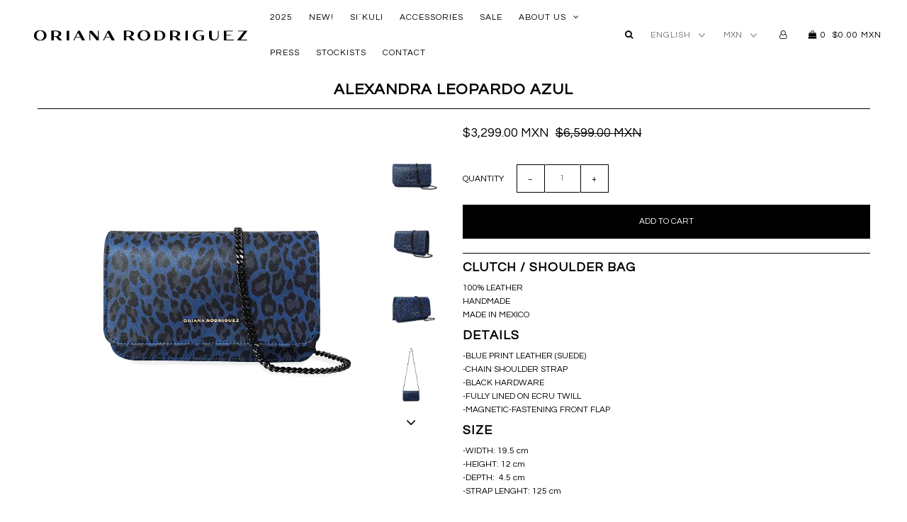

--- FILE ---
content_type: text/html; charset=utf-8
request_url: https://orianarodriguez.com/collections/sale/products/alexandra-leopardo-azul
body_size: 21868
content:


<!DOCTYPE html>
<!--[if lt IE 7 ]><html class="ie ie6" lang="en"> <![endif]-->
<!--[if IE 7 ]><html class="ie ie7" lang="en"> <![endif]-->
<!--[if IE 8 ]><html class="ie ie8" lang="en"> <![endif]-->
<!--[if (gte IE 9)|!(IE)]><!--><html lang="en"> <!--<![endif]-->
<head>

  <meta charset="utf-8" />

    
    

  
  

  
    

  
     

  
     

  
    

  
       

  
    

  
  

  
  

  
      

  
   

  
  
  <link href='//fonts.googleapis.com/css?family=Questrial' rel='stylesheet' type='text/css'>
     

  
      

  
   

  
   

  
   
  

<meta property="og:type" content="product">
<meta property="og:title" content="ALEXANDRA LEOPARDO AZUL">
<meta property="og:url" content="https://orianarodriguez.com/products/alexandra-leopardo-azul">
<meta property="og:description" content="CLUTCH / SHOULDER BAG
100% LEATHERHANDMADEMADE IN MEXICO

DETAILS
-BLUE PRINT LEATHER (SUEDE)-CHAIN SHOULDER STRAP-BLACK HARDWARE -FULLY LINED ON ECRU TWILL-MAGNETIC-FASTENING FRONT FLAP
SIZE
-WIDTH: 19.5 cm-HEIGHT: 12 cm-DEPTH:  4.5 cm-STRAP LENGHT: 125 cm">

<meta property="og:image" content="http://orianarodriguez.com/cdn/shop/files/ALEXANDRALEOPARDOAZULBAJA1_grande.jpg?v=1694106906">
<meta property="og:image:secure_url" content="https://orianarodriguez.com/cdn/shop/files/ALEXANDRALEOPARDOAZULBAJA1_grande.jpg?v=1694106906">

<meta property="og:image" content="http://orianarodriguez.com/cdn/shop/files/ALEXANDRALEOPARDOAZULBAJA2_grande.jpg?v=1694106907">
<meta property="og:image:secure_url" content="https://orianarodriguez.com/cdn/shop/files/ALEXANDRALEOPARDOAZULBAJA2_grande.jpg?v=1694106907">

<meta property="og:image" content="http://orianarodriguez.com/cdn/shop/files/ALEXANDRALEOPARDOAZULBAJA3_grande.jpg?v=1694106908">
<meta property="og:image:secure_url" content="https://orianarodriguez.com/cdn/shop/files/ALEXANDRALEOPARDOAZULBAJA3_grande.jpg?v=1694106908">

<meta property="og:price:amount" content="3,299.00">
<meta property="og:price:currency" content="MXN">

<meta property="og:site_name" content="Oriana Rodriguez Handbags">



<meta name="twitter:card" content="summary">


<meta name="twitter:site" content="@">


<meta name="twitter:title" content="ALEXANDRA LEOPARDO AZUL">
<meta name="twitter:description" content="CLUTCH / SHOULDER BAG
100% LEATHERHANDMADEMADE IN MEXICO

DETAILS
-BLUE PRINT LEATHER (SUEDE)-CHAIN SHOULDER STRAP-BLACK HARDWARE -FULLY LINED ON ECRU TWILL-MAGNETIC-FASTENING FRONT FLAP
SIZE
-WIDTH: ">
<meta name="twitter:image" content="https://orianarodriguez.com/cdn/shop/files/ALEXANDRALEOPARDOAZULBAJA1_large.jpg?v=1694106906">
<meta name="twitter:image:width" content="480">
<meta name="twitter:image:height" content="480">


  <!-- SEO
================================================== -->

  <title>
    ALEXANDRA LEOPARDO AZUL – Oriana Rodriguez Handbags
  </title>
  
  <meta name="description" content="CLUTCH / SHOULDER BAG 100% LEATHERHANDMADEMADE IN MEXICO DETAILS -BLUE PRINT LEATHER (SUEDE)-CHAIN SHOULDER STRAP-BLACK HARDWARE -FULLY LINED ON ECRU TWILL-MAGNETIC-FASTENING FRONT FLAP SIZE -WIDTH: 19.5 cm-HEIGHT: 12 cm-DEPTH:  4.5 cm-STRAP LENGHT: 125 cm" />
  
  <link rel="canonical" href="https://orianarodriguez.com/products/alexandra-leopardo-azul" />

  <!-- CSS
================================================== -->

  <link href="//orianarodriguez.com/cdn/shop/t/2/assets/stylesheet.css?v=63715360616561482901768320846" rel="stylesheet" type="text/css" media="all" />
  <link href="//orianarodriguez.com/cdn/shop/t/2/assets/queries.css?v=142141685668396603801503459921" rel="stylesheet" type="text/css" media="all" />

  <!-- JS
================================================== -->

  <script type="text/javascript" src="//ajax.googleapis.com/ajax/libs/jquery/2.2.4/jquery.min.js"></script>
  <script src="//orianarodriguez.com/cdn/shop/t/2/assets/theme.js?v=88446350020615454721516815084" type="text/javascript"></script>
  <script src="//orianarodriguez.com/cdn/shopifycloud/storefront/assets/themes_support/option_selection-b017cd28.js" type="text/javascript"></script>  
  

  <meta name="viewport" content="width=device-width, initial-scale=1">
  
  
  <link rel="shortcut icon" href="//orianarodriguez.com/cdn/shop/files/OR_MonogramaNegro_32x32.png?v=1613690161" type="image/png" />
  
  
  <script>window.performance && window.performance.mark && window.performance.mark('shopify.content_for_header.start');</script><meta name="google-site-verification" content="wTmbJBx7pzMcMlpeWsiDYlgJWB-i8al-89WbgZeVfPs">
<meta id="shopify-digital-wallet" name="shopify-digital-wallet" content="/22035615/digital_wallets/dialog">
<meta name="shopify-checkout-api-token" content="79dcac9047a053b4c9d60c8e3f8b1f47">
<meta id="in-context-paypal-metadata" data-shop-id="22035615" data-venmo-supported="false" data-environment="production" data-locale="en_US" data-paypal-v4="true" data-currency="MXN">
<link rel="alternate" type="application/json+oembed" href="https://orianarodriguez.com/products/alexandra-leopardo-azul.oembed">
<script async="async" src="/checkouts/internal/preloads.js?locale=en-MX"></script>
<script id="shopify-features" type="application/json">{"accessToken":"79dcac9047a053b4c9d60c8e3f8b1f47","betas":["rich-media-storefront-analytics"],"domain":"orianarodriguez.com","predictiveSearch":true,"shopId":22035615,"locale":"en"}</script>
<script>var Shopify = Shopify || {};
Shopify.shop = "oriana-rodriguez-handbags.myshopify.com";
Shopify.locale = "en";
Shopify.currency = {"active":"MXN","rate":"1.0"};
Shopify.country = "MX";
Shopify.theme = {"name":"Icon","id":196785672,"schema_name":"Icon","schema_version":"5.1.2","theme_store_id":686,"role":"main"};
Shopify.theme.handle = "null";
Shopify.theme.style = {"id":null,"handle":null};
Shopify.cdnHost = "orianarodriguez.com/cdn";
Shopify.routes = Shopify.routes || {};
Shopify.routes.root = "/";</script>
<script type="module">!function(o){(o.Shopify=o.Shopify||{}).modules=!0}(window);</script>
<script>!function(o){function n(){var o=[];function n(){o.push(Array.prototype.slice.apply(arguments))}return n.q=o,n}var t=o.Shopify=o.Shopify||{};t.loadFeatures=n(),t.autoloadFeatures=n()}(window);</script>
<script id="shop-js-analytics" type="application/json">{"pageType":"product"}</script>
<script defer="defer" async type="module" src="//orianarodriguez.com/cdn/shopifycloud/shop-js/modules/v2/client.init-shop-cart-sync_C5BV16lS.en.esm.js"></script>
<script defer="defer" async type="module" src="//orianarodriguez.com/cdn/shopifycloud/shop-js/modules/v2/chunk.common_CygWptCX.esm.js"></script>
<script type="module">
  await import("//orianarodriguez.com/cdn/shopifycloud/shop-js/modules/v2/client.init-shop-cart-sync_C5BV16lS.en.esm.js");
await import("//orianarodriguez.com/cdn/shopifycloud/shop-js/modules/v2/chunk.common_CygWptCX.esm.js");

  window.Shopify.SignInWithShop?.initShopCartSync?.({"fedCMEnabled":true,"windoidEnabled":true});

</script>
<script>(function() {
  var isLoaded = false;
  function asyncLoad() {
    if (isLoaded) return;
    isLoaded = true;
    var urls = ["https:\/\/s3.amazonaws.com\/conektaapi\/v1.0.0\/js\/conekta_shopify.js?shop=oriana-rodriguez-handbags.myshopify.com","https:\/\/chimpstatic.com\/mcjs-connected\/js\/users\/e84e476be7c396f18390ab472\/5cdc8e181df1676f6e0a61090.js?shop=oriana-rodriguez-handbags.myshopify.com"];
    for (var i = 0; i < urls.length; i++) {
      var s = document.createElement('script');
      s.type = 'text/javascript';
      s.async = true;
      s.src = urls[i];
      var x = document.getElementsByTagName('script')[0];
      x.parentNode.insertBefore(s, x);
    }
  };
  if(window.attachEvent) {
    window.attachEvent('onload', asyncLoad);
  } else {
    window.addEventListener('load', asyncLoad, false);
  }
})();</script>
<script id="__st">var __st={"a":22035615,"offset":-21600,"reqid":"8342804c-6559-4bfe-8f60-d6679dc14493-1768728835","pageurl":"orianarodriguez.com\/collections\/sale\/products\/alexandra-leopardo-azul","u":"5ec1126bd2d4","p":"product","rtyp":"product","rid":8060778315950};</script>
<script>window.ShopifyPaypalV4VisibilityTracking = true;</script>
<script id="captcha-bootstrap">!function(){'use strict';const t='contact',e='account',n='new_comment',o=[[t,t],['blogs',n],['comments',n],[t,'customer']],c=[[e,'customer_login'],[e,'guest_login'],[e,'recover_customer_password'],[e,'create_customer']],r=t=>t.map((([t,e])=>`form[action*='/${t}']:not([data-nocaptcha='true']) input[name='form_type'][value='${e}']`)).join(','),a=t=>()=>t?[...document.querySelectorAll(t)].map((t=>t.form)):[];function s(){const t=[...o],e=r(t);return a(e)}const i='password',u='form_key',d=['recaptcha-v3-token','g-recaptcha-response','h-captcha-response',i],f=()=>{try{return window.sessionStorage}catch{return}},m='__shopify_v',_=t=>t.elements[u];function p(t,e,n=!1){try{const o=window.sessionStorage,c=JSON.parse(o.getItem(e)),{data:r}=function(t){const{data:e,action:n}=t;return t[m]||n?{data:e,action:n}:{data:t,action:n}}(c);for(const[e,n]of Object.entries(r))t.elements[e]&&(t.elements[e].value=n);n&&o.removeItem(e)}catch(o){console.error('form repopulation failed',{error:o})}}const l='form_type',E='cptcha';function T(t){t.dataset[E]=!0}const w=window,h=w.document,L='Shopify',v='ce_forms',y='captcha';let A=!1;((t,e)=>{const n=(g='f06e6c50-85a8-45c8-87d0-21a2b65856fe',I='https://cdn.shopify.com/shopifycloud/storefront-forms-hcaptcha/ce_storefront_forms_captcha_hcaptcha.v1.5.2.iife.js',D={infoText:'Protected by hCaptcha',privacyText:'Privacy',termsText:'Terms'},(t,e,n)=>{const o=w[L][v],c=o.bindForm;if(c)return c(t,g,e,D).then(n);var r;o.q.push([[t,g,e,D],n]),r=I,A||(h.body.append(Object.assign(h.createElement('script'),{id:'captcha-provider',async:!0,src:r})),A=!0)});var g,I,D;w[L]=w[L]||{},w[L][v]=w[L][v]||{},w[L][v].q=[],w[L][y]=w[L][y]||{},w[L][y].protect=function(t,e){n(t,void 0,e),T(t)},Object.freeze(w[L][y]),function(t,e,n,w,h,L){const[v,y,A,g]=function(t,e,n){const i=e?o:[],u=t?c:[],d=[...i,...u],f=r(d),m=r(i),_=r(d.filter((([t,e])=>n.includes(e))));return[a(f),a(m),a(_),s()]}(w,h,L),I=t=>{const e=t.target;return e instanceof HTMLFormElement?e:e&&e.form},D=t=>v().includes(t);t.addEventListener('submit',(t=>{const e=I(t);if(!e)return;const n=D(e)&&!e.dataset.hcaptchaBound&&!e.dataset.recaptchaBound,o=_(e),c=g().includes(e)&&(!o||!o.value);(n||c)&&t.preventDefault(),c&&!n&&(function(t){try{if(!f())return;!function(t){const e=f();if(!e)return;const n=_(t);if(!n)return;const o=n.value;o&&e.removeItem(o)}(t);const e=Array.from(Array(32),(()=>Math.random().toString(36)[2])).join('');!function(t,e){_(t)||t.append(Object.assign(document.createElement('input'),{type:'hidden',name:u})),t.elements[u].value=e}(t,e),function(t,e){const n=f();if(!n)return;const o=[...t.querySelectorAll(`input[type='${i}']`)].map((({name:t})=>t)),c=[...d,...o],r={};for(const[a,s]of new FormData(t).entries())c.includes(a)||(r[a]=s);n.setItem(e,JSON.stringify({[m]:1,action:t.action,data:r}))}(t,e)}catch(e){console.error('failed to persist form',e)}}(e),e.submit())}));const S=(t,e)=>{t&&!t.dataset[E]&&(n(t,e.some((e=>e===t))),T(t))};for(const o of['focusin','change'])t.addEventListener(o,(t=>{const e=I(t);D(e)&&S(e,y())}));const B=e.get('form_key'),M=e.get(l),P=B&&M;t.addEventListener('DOMContentLoaded',(()=>{const t=y();if(P)for(const e of t)e.elements[l].value===M&&p(e,B);[...new Set([...A(),...v().filter((t=>'true'===t.dataset.shopifyCaptcha))])].forEach((e=>S(e,t)))}))}(h,new URLSearchParams(w.location.search),n,t,e,['guest_login'])})(!0,!0)}();</script>
<script integrity="sha256-4kQ18oKyAcykRKYeNunJcIwy7WH5gtpwJnB7kiuLZ1E=" data-source-attribution="shopify.loadfeatures" defer="defer" src="//orianarodriguez.com/cdn/shopifycloud/storefront/assets/storefront/load_feature-a0a9edcb.js" crossorigin="anonymous"></script>
<script data-source-attribution="shopify.dynamic_checkout.dynamic.init">var Shopify=Shopify||{};Shopify.PaymentButton=Shopify.PaymentButton||{isStorefrontPortableWallets:!0,init:function(){window.Shopify.PaymentButton.init=function(){};var t=document.createElement("script");t.src="https://orianarodriguez.com/cdn/shopifycloud/portable-wallets/latest/portable-wallets.en.js",t.type="module",document.head.appendChild(t)}};
</script>
<script data-source-attribution="shopify.dynamic_checkout.buyer_consent">
  function portableWalletsHideBuyerConsent(e){var t=document.getElementById("shopify-buyer-consent"),n=document.getElementById("shopify-subscription-policy-button");t&&n&&(t.classList.add("hidden"),t.setAttribute("aria-hidden","true"),n.removeEventListener("click",e))}function portableWalletsShowBuyerConsent(e){var t=document.getElementById("shopify-buyer-consent"),n=document.getElementById("shopify-subscription-policy-button");t&&n&&(t.classList.remove("hidden"),t.removeAttribute("aria-hidden"),n.addEventListener("click",e))}window.Shopify?.PaymentButton&&(window.Shopify.PaymentButton.hideBuyerConsent=portableWalletsHideBuyerConsent,window.Shopify.PaymentButton.showBuyerConsent=portableWalletsShowBuyerConsent);
</script>
<script data-source-attribution="shopify.dynamic_checkout.cart.bootstrap">document.addEventListener("DOMContentLoaded",(function(){function t(){return document.querySelector("shopify-accelerated-checkout-cart, shopify-accelerated-checkout")}if(t())Shopify.PaymentButton.init();else{new MutationObserver((function(e,n){t()&&(Shopify.PaymentButton.init(),n.disconnect())})).observe(document.body,{childList:!0,subtree:!0})}}));
</script>
<script id='scb4127' type='text/javascript' async='' src='https://orianarodriguez.com/cdn/shopifycloud/privacy-banner/storefront-banner.js'></script><link id="shopify-accelerated-checkout-styles" rel="stylesheet" media="screen" href="https://orianarodriguez.com/cdn/shopifycloud/portable-wallets/latest/accelerated-checkout-backwards-compat.css" crossorigin="anonymous">
<style id="shopify-accelerated-checkout-cart">
        #shopify-buyer-consent {
  margin-top: 1em;
  display: inline-block;
  width: 100%;
}

#shopify-buyer-consent.hidden {
  display: none;
}

#shopify-subscription-policy-button {
  background: none;
  border: none;
  padding: 0;
  text-decoration: underline;
  font-size: inherit;
  cursor: pointer;
}

#shopify-subscription-policy-button::before {
  box-shadow: none;
}

      </style>

<script>window.performance && window.performance.mark && window.performance.mark('shopify.content_for_header.end');</script>
  <link rel="next" href="/next"/>
  <link rel="prev" href="/prev"/>
  
<link href="https://monorail-edge.shopifysvc.com" rel="dns-prefetch">
<script>(function(){if ("sendBeacon" in navigator && "performance" in window) {try {var session_token_from_headers = performance.getEntriesByType('navigation')[0].serverTiming.find(x => x.name == '_s').description;} catch {var session_token_from_headers = undefined;}var session_cookie_matches = document.cookie.match(/_shopify_s=([^;]*)/);var session_token_from_cookie = session_cookie_matches && session_cookie_matches.length === 2 ? session_cookie_matches[1] : "";var session_token = session_token_from_headers || session_token_from_cookie || "";function handle_abandonment_event(e) {var entries = performance.getEntries().filter(function(entry) {return /monorail-edge.shopifysvc.com/.test(entry.name);});if (!window.abandonment_tracked && entries.length === 0) {window.abandonment_tracked = true;var currentMs = Date.now();var navigation_start = performance.timing.navigationStart;var payload = {shop_id: 22035615,url: window.location.href,navigation_start,duration: currentMs - navigation_start,session_token,page_type: "product"};window.navigator.sendBeacon("https://monorail-edge.shopifysvc.com/v1/produce", JSON.stringify({schema_id: "online_store_buyer_site_abandonment/1.1",payload: payload,metadata: {event_created_at_ms: currentMs,event_sent_at_ms: currentMs}}));}}window.addEventListener('pagehide', handle_abandonment_event);}}());</script>
<script id="web-pixels-manager-setup">(function e(e,d,r,n,o){if(void 0===o&&(o={}),!Boolean(null===(a=null===(i=window.Shopify)||void 0===i?void 0:i.analytics)||void 0===a?void 0:a.replayQueue)){var i,a;window.Shopify=window.Shopify||{};var t=window.Shopify;t.analytics=t.analytics||{};var s=t.analytics;s.replayQueue=[],s.publish=function(e,d,r){return s.replayQueue.push([e,d,r]),!0};try{self.performance.mark("wpm:start")}catch(e){}var l=function(){var e={modern:/Edge?\/(1{2}[4-9]|1[2-9]\d|[2-9]\d{2}|\d{4,})\.\d+(\.\d+|)|Firefox\/(1{2}[4-9]|1[2-9]\d|[2-9]\d{2}|\d{4,})\.\d+(\.\d+|)|Chrom(ium|e)\/(9{2}|\d{3,})\.\d+(\.\d+|)|(Maci|X1{2}).+ Version\/(15\.\d+|(1[6-9]|[2-9]\d|\d{3,})\.\d+)([,.]\d+|)( \(\w+\)|)( Mobile\/\w+|) Safari\/|Chrome.+OPR\/(9{2}|\d{3,})\.\d+\.\d+|(CPU[ +]OS|iPhone[ +]OS|CPU[ +]iPhone|CPU IPhone OS|CPU iPad OS)[ +]+(15[._]\d+|(1[6-9]|[2-9]\d|\d{3,})[._]\d+)([._]\d+|)|Android:?[ /-](13[3-9]|1[4-9]\d|[2-9]\d{2}|\d{4,})(\.\d+|)(\.\d+|)|Android.+Firefox\/(13[5-9]|1[4-9]\d|[2-9]\d{2}|\d{4,})\.\d+(\.\d+|)|Android.+Chrom(ium|e)\/(13[3-9]|1[4-9]\d|[2-9]\d{2}|\d{4,})\.\d+(\.\d+|)|SamsungBrowser\/([2-9]\d|\d{3,})\.\d+/,legacy:/Edge?\/(1[6-9]|[2-9]\d|\d{3,})\.\d+(\.\d+|)|Firefox\/(5[4-9]|[6-9]\d|\d{3,})\.\d+(\.\d+|)|Chrom(ium|e)\/(5[1-9]|[6-9]\d|\d{3,})\.\d+(\.\d+|)([\d.]+$|.*Safari\/(?![\d.]+ Edge\/[\d.]+$))|(Maci|X1{2}).+ Version\/(10\.\d+|(1[1-9]|[2-9]\d|\d{3,})\.\d+)([,.]\d+|)( \(\w+\)|)( Mobile\/\w+|) Safari\/|Chrome.+OPR\/(3[89]|[4-9]\d|\d{3,})\.\d+\.\d+|(CPU[ +]OS|iPhone[ +]OS|CPU[ +]iPhone|CPU IPhone OS|CPU iPad OS)[ +]+(10[._]\d+|(1[1-9]|[2-9]\d|\d{3,})[._]\d+)([._]\d+|)|Android:?[ /-](13[3-9]|1[4-9]\d|[2-9]\d{2}|\d{4,})(\.\d+|)(\.\d+|)|Mobile Safari.+OPR\/([89]\d|\d{3,})\.\d+\.\d+|Android.+Firefox\/(13[5-9]|1[4-9]\d|[2-9]\d{2}|\d{4,})\.\d+(\.\d+|)|Android.+Chrom(ium|e)\/(13[3-9]|1[4-9]\d|[2-9]\d{2}|\d{4,})\.\d+(\.\d+|)|Android.+(UC? ?Browser|UCWEB|U3)[ /]?(15\.([5-9]|\d{2,})|(1[6-9]|[2-9]\d|\d{3,})\.\d+)\.\d+|SamsungBrowser\/(5\.\d+|([6-9]|\d{2,})\.\d+)|Android.+MQ{2}Browser\/(14(\.(9|\d{2,})|)|(1[5-9]|[2-9]\d|\d{3,})(\.\d+|))(\.\d+|)|K[Aa][Ii]OS\/(3\.\d+|([4-9]|\d{2,})\.\d+)(\.\d+|)/},d=e.modern,r=e.legacy,n=navigator.userAgent;return n.match(d)?"modern":n.match(r)?"legacy":"unknown"}(),u="modern"===l?"modern":"legacy",c=(null!=n?n:{modern:"",legacy:""})[u],f=function(e){return[e.baseUrl,"/wpm","/b",e.hashVersion,"modern"===e.buildTarget?"m":"l",".js"].join("")}({baseUrl:d,hashVersion:r,buildTarget:u}),m=function(e){var d=e.version,r=e.bundleTarget,n=e.surface,o=e.pageUrl,i=e.monorailEndpoint;return{emit:function(e){var a=e.status,t=e.errorMsg,s=(new Date).getTime(),l=JSON.stringify({metadata:{event_sent_at_ms:s},events:[{schema_id:"web_pixels_manager_load/3.1",payload:{version:d,bundle_target:r,page_url:o,status:a,surface:n,error_msg:t},metadata:{event_created_at_ms:s}}]});if(!i)return console&&console.warn&&console.warn("[Web Pixels Manager] No Monorail endpoint provided, skipping logging."),!1;try{return self.navigator.sendBeacon.bind(self.navigator)(i,l)}catch(e){}var u=new XMLHttpRequest;try{return u.open("POST",i,!0),u.setRequestHeader("Content-Type","text/plain"),u.send(l),!0}catch(e){return console&&console.warn&&console.warn("[Web Pixels Manager] Got an unhandled error while logging to Monorail."),!1}}}}({version:r,bundleTarget:l,surface:e.surface,pageUrl:self.location.href,monorailEndpoint:e.monorailEndpoint});try{o.browserTarget=l,function(e){var d=e.src,r=e.async,n=void 0===r||r,o=e.onload,i=e.onerror,a=e.sri,t=e.scriptDataAttributes,s=void 0===t?{}:t,l=document.createElement("script"),u=document.querySelector("head"),c=document.querySelector("body");if(l.async=n,l.src=d,a&&(l.integrity=a,l.crossOrigin="anonymous"),s)for(var f in s)if(Object.prototype.hasOwnProperty.call(s,f))try{l.dataset[f]=s[f]}catch(e){}if(o&&l.addEventListener("load",o),i&&l.addEventListener("error",i),u)u.appendChild(l);else{if(!c)throw new Error("Did not find a head or body element to append the script");c.appendChild(l)}}({src:f,async:!0,onload:function(){if(!function(){var e,d;return Boolean(null===(d=null===(e=window.Shopify)||void 0===e?void 0:e.analytics)||void 0===d?void 0:d.initialized)}()){var d=window.webPixelsManager.init(e)||void 0;if(d){var r=window.Shopify.analytics;r.replayQueue.forEach((function(e){var r=e[0],n=e[1],o=e[2];d.publishCustomEvent(r,n,o)})),r.replayQueue=[],r.publish=d.publishCustomEvent,r.visitor=d.visitor,r.initialized=!0}}},onerror:function(){return m.emit({status:"failed",errorMsg:"".concat(f," has failed to load")})},sri:function(e){var d=/^sha384-[A-Za-z0-9+/=]+$/;return"string"==typeof e&&d.test(e)}(c)?c:"",scriptDataAttributes:o}),m.emit({status:"loading"})}catch(e){m.emit({status:"failed",errorMsg:(null==e?void 0:e.message)||"Unknown error"})}}})({shopId: 22035615,storefrontBaseUrl: "https://orianarodriguez.com",extensionsBaseUrl: "https://extensions.shopifycdn.com/cdn/shopifycloud/web-pixels-manager",monorailEndpoint: "https://monorail-edge.shopifysvc.com/unstable/produce_batch",surface: "storefront-renderer",enabledBetaFlags: ["2dca8a86"],webPixelsConfigList: [{"id":"478544046","configuration":"{\"config\":\"{\\\"pixel_id\\\":\\\"G-QEVF6Z1ZJB\\\",\\\"target_country\\\":\\\"MX\\\",\\\"gtag_events\\\":[{\\\"type\\\":\\\"begin_checkout\\\",\\\"action_label\\\":\\\"G-QEVF6Z1ZJB\\\"},{\\\"type\\\":\\\"search\\\",\\\"action_label\\\":\\\"G-QEVF6Z1ZJB\\\"},{\\\"type\\\":\\\"view_item\\\",\\\"action_label\\\":[\\\"G-QEVF6Z1ZJB\\\",\\\"MC-FCYRJJ5LXW\\\"]},{\\\"type\\\":\\\"purchase\\\",\\\"action_label\\\":[\\\"G-QEVF6Z1ZJB\\\",\\\"MC-FCYRJJ5LXW\\\"]},{\\\"type\\\":\\\"page_view\\\",\\\"action_label\\\":[\\\"G-QEVF6Z1ZJB\\\",\\\"MC-FCYRJJ5LXW\\\"]},{\\\"type\\\":\\\"add_payment_info\\\",\\\"action_label\\\":\\\"G-QEVF6Z1ZJB\\\"},{\\\"type\\\":\\\"add_to_cart\\\",\\\"action_label\\\":\\\"G-QEVF6Z1ZJB\\\"}],\\\"enable_monitoring_mode\\\":false}\"}","eventPayloadVersion":"v1","runtimeContext":"OPEN","scriptVersion":"b2a88bafab3e21179ed38636efcd8a93","type":"APP","apiClientId":1780363,"privacyPurposes":[],"dataSharingAdjustments":{"protectedCustomerApprovalScopes":["read_customer_address","read_customer_email","read_customer_name","read_customer_personal_data","read_customer_phone"]}},{"id":"55738542","eventPayloadVersion":"v1","runtimeContext":"LAX","scriptVersion":"1","type":"CUSTOM","privacyPurposes":["MARKETING"],"name":"Meta pixel (migrated)"},{"id":"shopify-app-pixel","configuration":"{}","eventPayloadVersion":"v1","runtimeContext":"STRICT","scriptVersion":"0450","apiClientId":"shopify-pixel","type":"APP","privacyPurposes":["ANALYTICS","MARKETING"]},{"id":"shopify-custom-pixel","eventPayloadVersion":"v1","runtimeContext":"LAX","scriptVersion":"0450","apiClientId":"shopify-pixel","type":"CUSTOM","privacyPurposes":["ANALYTICS","MARKETING"]}],isMerchantRequest: false,initData: {"shop":{"name":"Oriana Rodriguez Handbags","paymentSettings":{"currencyCode":"MXN"},"myshopifyDomain":"oriana-rodriguez-handbags.myshopify.com","countryCode":"MX","storefrontUrl":"https:\/\/orianarodriguez.com"},"customer":null,"cart":null,"checkout":null,"productVariants":[{"price":{"amount":3299.0,"currencyCode":"MXN"},"product":{"title":"ALEXANDRA LEOPARDO AZUL","vendor":"Oriana Rodriguez Handbags","id":"8060778315950","untranslatedTitle":"ALEXANDRA LEOPARDO AZUL","url":"\/products\/alexandra-leopardo-azul","type":"CLUTCH \/ SHOULDER BAG"},"id":"44180637188270","image":{"src":"\/\/orianarodriguez.com\/cdn\/shop\/files\/ALEXANDRALEOPARDOAZULBAJA1.jpg?v=1694106906"},"sku":null,"title":"Default Title","untranslatedTitle":"Default Title"}],"purchasingCompany":null},},"https://orianarodriguez.com/cdn","fcfee988w5aeb613cpc8e4bc33m6693e112",{"modern":"","legacy":""},{"shopId":"22035615","storefrontBaseUrl":"https:\/\/orianarodriguez.com","extensionBaseUrl":"https:\/\/extensions.shopifycdn.com\/cdn\/shopifycloud\/web-pixels-manager","surface":"storefront-renderer","enabledBetaFlags":"[\"2dca8a86\"]","isMerchantRequest":"false","hashVersion":"fcfee988w5aeb613cpc8e4bc33m6693e112","publish":"custom","events":"[[\"page_viewed\",{}],[\"product_viewed\",{\"productVariant\":{\"price\":{\"amount\":3299.0,\"currencyCode\":\"MXN\"},\"product\":{\"title\":\"ALEXANDRA LEOPARDO AZUL\",\"vendor\":\"Oriana Rodriguez Handbags\",\"id\":\"8060778315950\",\"untranslatedTitle\":\"ALEXANDRA LEOPARDO AZUL\",\"url\":\"\/products\/alexandra-leopardo-azul\",\"type\":\"CLUTCH \/ SHOULDER BAG\"},\"id\":\"44180637188270\",\"image\":{\"src\":\"\/\/orianarodriguez.com\/cdn\/shop\/files\/ALEXANDRALEOPARDOAZULBAJA1.jpg?v=1694106906\"},\"sku\":null,\"title\":\"Default Title\",\"untranslatedTitle\":\"Default Title\"}}]]"});</script><script>
  window.ShopifyAnalytics = window.ShopifyAnalytics || {};
  window.ShopifyAnalytics.meta = window.ShopifyAnalytics.meta || {};
  window.ShopifyAnalytics.meta.currency = 'MXN';
  var meta = {"product":{"id":8060778315950,"gid":"gid:\/\/shopify\/Product\/8060778315950","vendor":"Oriana Rodriguez Handbags","type":"CLUTCH \/ SHOULDER BAG","handle":"alexandra-leopardo-azul","variants":[{"id":44180637188270,"price":329900,"name":"ALEXANDRA LEOPARDO AZUL","public_title":null,"sku":null}],"remote":false},"page":{"pageType":"product","resourceType":"product","resourceId":8060778315950,"requestId":"8342804c-6559-4bfe-8f60-d6679dc14493-1768728835"}};
  for (var attr in meta) {
    window.ShopifyAnalytics.meta[attr] = meta[attr];
  }
</script>
<script class="analytics">
  (function () {
    var customDocumentWrite = function(content) {
      var jquery = null;

      if (window.jQuery) {
        jquery = window.jQuery;
      } else if (window.Checkout && window.Checkout.$) {
        jquery = window.Checkout.$;
      }

      if (jquery) {
        jquery('body').append(content);
      }
    };

    var hasLoggedConversion = function(token) {
      if (token) {
        return document.cookie.indexOf('loggedConversion=' + token) !== -1;
      }
      return false;
    }

    var setCookieIfConversion = function(token) {
      if (token) {
        var twoMonthsFromNow = new Date(Date.now());
        twoMonthsFromNow.setMonth(twoMonthsFromNow.getMonth() + 2);

        document.cookie = 'loggedConversion=' + token + '; expires=' + twoMonthsFromNow;
      }
    }

    var trekkie = window.ShopifyAnalytics.lib = window.trekkie = window.trekkie || [];
    if (trekkie.integrations) {
      return;
    }
    trekkie.methods = [
      'identify',
      'page',
      'ready',
      'track',
      'trackForm',
      'trackLink'
    ];
    trekkie.factory = function(method) {
      return function() {
        var args = Array.prototype.slice.call(arguments);
        args.unshift(method);
        trekkie.push(args);
        return trekkie;
      };
    };
    for (var i = 0; i < trekkie.methods.length; i++) {
      var key = trekkie.methods[i];
      trekkie[key] = trekkie.factory(key);
    }
    trekkie.load = function(config) {
      trekkie.config = config || {};
      trekkie.config.initialDocumentCookie = document.cookie;
      var first = document.getElementsByTagName('script')[0];
      var script = document.createElement('script');
      script.type = 'text/javascript';
      script.onerror = function(e) {
        var scriptFallback = document.createElement('script');
        scriptFallback.type = 'text/javascript';
        scriptFallback.onerror = function(error) {
                var Monorail = {
      produce: function produce(monorailDomain, schemaId, payload) {
        var currentMs = new Date().getTime();
        var event = {
          schema_id: schemaId,
          payload: payload,
          metadata: {
            event_created_at_ms: currentMs,
            event_sent_at_ms: currentMs
          }
        };
        return Monorail.sendRequest("https://" + monorailDomain + "/v1/produce", JSON.stringify(event));
      },
      sendRequest: function sendRequest(endpointUrl, payload) {
        // Try the sendBeacon API
        if (window && window.navigator && typeof window.navigator.sendBeacon === 'function' && typeof window.Blob === 'function' && !Monorail.isIos12()) {
          var blobData = new window.Blob([payload], {
            type: 'text/plain'
          });

          if (window.navigator.sendBeacon(endpointUrl, blobData)) {
            return true;
          } // sendBeacon was not successful

        } // XHR beacon

        var xhr = new XMLHttpRequest();

        try {
          xhr.open('POST', endpointUrl);
          xhr.setRequestHeader('Content-Type', 'text/plain');
          xhr.send(payload);
        } catch (e) {
          console.log(e);
        }

        return false;
      },
      isIos12: function isIos12() {
        return window.navigator.userAgent.lastIndexOf('iPhone; CPU iPhone OS 12_') !== -1 || window.navigator.userAgent.lastIndexOf('iPad; CPU OS 12_') !== -1;
      }
    };
    Monorail.produce('monorail-edge.shopifysvc.com',
      'trekkie_storefront_load_errors/1.1',
      {shop_id: 22035615,
      theme_id: 196785672,
      app_name: "storefront",
      context_url: window.location.href,
      source_url: "//orianarodriguez.com/cdn/s/trekkie.storefront.cd680fe47e6c39ca5d5df5f0a32d569bc48c0f27.min.js"});

        };
        scriptFallback.async = true;
        scriptFallback.src = '//orianarodriguez.com/cdn/s/trekkie.storefront.cd680fe47e6c39ca5d5df5f0a32d569bc48c0f27.min.js';
        first.parentNode.insertBefore(scriptFallback, first);
      };
      script.async = true;
      script.src = '//orianarodriguez.com/cdn/s/trekkie.storefront.cd680fe47e6c39ca5d5df5f0a32d569bc48c0f27.min.js';
      first.parentNode.insertBefore(script, first);
    };
    trekkie.load(
      {"Trekkie":{"appName":"storefront","development":false,"defaultAttributes":{"shopId":22035615,"isMerchantRequest":null,"themeId":196785672,"themeCityHash":"13432057044375014195","contentLanguage":"en","currency":"MXN","eventMetadataId":"a55c99b8-eef1-4d3e-8f29-7b2792c0d514"},"isServerSideCookieWritingEnabled":true,"monorailRegion":"shop_domain","enabledBetaFlags":["65f19447"]},"Session Attribution":{},"S2S":{"facebookCapiEnabled":true,"source":"trekkie-storefront-renderer","apiClientId":580111}}
    );

    var loaded = false;
    trekkie.ready(function() {
      if (loaded) return;
      loaded = true;

      window.ShopifyAnalytics.lib = window.trekkie;

      var originalDocumentWrite = document.write;
      document.write = customDocumentWrite;
      try { window.ShopifyAnalytics.merchantGoogleAnalytics.call(this); } catch(error) {};
      document.write = originalDocumentWrite;

      window.ShopifyAnalytics.lib.page(null,{"pageType":"product","resourceType":"product","resourceId":8060778315950,"requestId":"8342804c-6559-4bfe-8f60-d6679dc14493-1768728835","shopifyEmitted":true});

      var match = window.location.pathname.match(/checkouts\/(.+)\/(thank_you|post_purchase)/)
      var token = match? match[1]: undefined;
      if (!hasLoggedConversion(token)) {
        setCookieIfConversion(token);
        window.ShopifyAnalytics.lib.track("Viewed Product",{"currency":"MXN","variantId":44180637188270,"productId":8060778315950,"productGid":"gid:\/\/shopify\/Product\/8060778315950","name":"ALEXANDRA LEOPARDO AZUL","price":"3299.00","sku":null,"brand":"Oriana Rodriguez Handbags","variant":null,"category":"CLUTCH \/ SHOULDER BAG","nonInteraction":true,"remote":false},undefined,undefined,{"shopifyEmitted":true});
      window.ShopifyAnalytics.lib.track("monorail:\/\/trekkie_storefront_viewed_product\/1.1",{"currency":"MXN","variantId":44180637188270,"productId":8060778315950,"productGid":"gid:\/\/shopify\/Product\/8060778315950","name":"ALEXANDRA LEOPARDO AZUL","price":"3299.00","sku":null,"brand":"Oriana Rodriguez Handbags","variant":null,"category":"CLUTCH \/ SHOULDER BAG","nonInteraction":true,"remote":false,"referer":"https:\/\/orianarodriguez.com\/collections\/sale\/products\/alexandra-leopardo-azul"});
      }
    });


        var eventsListenerScript = document.createElement('script');
        eventsListenerScript.async = true;
        eventsListenerScript.src = "//orianarodriguez.com/cdn/shopifycloud/storefront/assets/shop_events_listener-3da45d37.js";
        document.getElementsByTagName('head')[0].appendChild(eventsListenerScript);

})();</script>
  <script>
  if (!window.ga || (window.ga && typeof window.ga !== 'function')) {
    window.ga = function ga() {
      (window.ga.q = window.ga.q || []).push(arguments);
      if (window.Shopify && window.Shopify.analytics && typeof window.Shopify.analytics.publish === 'function') {
        window.Shopify.analytics.publish("ga_stub_called", {}, {sendTo: "google_osp_migration"});
      }
      console.error("Shopify's Google Analytics stub called with:", Array.from(arguments), "\nSee https://help.shopify.com/manual/promoting-marketing/pixels/pixel-migration#google for more information.");
    };
    if (window.Shopify && window.Shopify.analytics && typeof window.Shopify.analytics.publish === 'function') {
      window.Shopify.analytics.publish("ga_stub_initialized", {}, {sendTo: "google_osp_migration"});
    }
  }
</script>
<script
  defer
  src="https://orianarodriguez.com/cdn/shopifycloud/perf-kit/shopify-perf-kit-3.0.4.min.js"
  data-application="storefront-renderer"
  data-shop-id="22035615"
  data-render-region="gcp-us-central1"
  data-page-type="product"
  data-theme-instance-id="196785672"
  data-theme-name="Icon"
  data-theme-version="5.1.2"
  data-monorail-region="shop_domain"
  data-resource-timing-sampling-rate="10"
  data-shs="true"
  data-shs-beacon="true"
  data-shs-export-with-fetch="true"
  data-shs-logs-sample-rate="1"
  data-shs-beacon-endpoint="https://orianarodriguez.com/api/collect"
></script>
</head>

<body class="gridlock shifter-left product">
  
  <div id="CartDrawer" class="drawer drawer--right">
  <div class="drawer__header">
    <div class="table-cell">
    <h3>My Cart</h3>
    </div>
    <div class="table-cell">
    <span class="drawer__close js-drawer-close">
        Close
    </span>
    </div>
  </div>
  <div id="CartContainer"></div>
</div>
  
  <div class="shifter-page  is-moved-by-drawer" id="PageContainer">  
    <div id="shopify-section-header" class="shopify-section">
<header class="scrollheader" data-section-id="header">
  <div class="bannertop gridlock-fluid">
    <div class="row">
      

      
      
<!-- Shown on Mobile Only -->
<ul id="cart" class="mobile-3 tablet-6 mobile-only">  
  <li><span class="shifter-handle"><i class="fa fa-bars" aria-hidden="true"></i></span></li>
  <li class="seeks"><a id="inline" href="#search_popup" class="open_popup"><i class="fa fa-search" aria-hidden="true"></i></a>
    <select class="currency-picker" name="currencies">
  
  
  <option value="MXN" selected="selected">MXN</option>
  
  
  
  
  <option value="USD">USD</option>
  
  
  
  <option value="EUR">EUR</option>
  
  
  
  <option value="GBP">GBP</option>
  
  
  
  <option value="CAD">CAD</option>
  
  
  
  <option value="AUD">AUD</option>
  
  
  
  <option value="JPY">JPY</option>
  
  
</select>
</li>
  
  <li class="cust">
    
    <a href="/account/login"><i class="fa fa-user-o" aria-hidden="true"></i></a>
    
  </li>
  
  <li>
    <a href="/cart" class="site-header__cart-toggle js-drawer-open-right" aria-controls="CartDrawer" aria-expanded="false">
      <span class="cart-words">My Cart</span>
       <i class="fa fa-shopping-bag" aria-hidden="true"></i>
      <span class="CartCount">0</span>
    </a> 
  </li>       
</ul>  
    </div>
  </div> 
  <div id="navigation" class="gridlock-fluid">
    <div class="row">
      <div class="nav-container desktop-12 tablet-6 mobile-3">
        
        <div id="logo" class="desktop-2 tablet-2 mobile-3">       
            
<a href="/">
              <img src="//orianarodriguez.com/cdn/shop/files/OR_LogotipoNegro.png?v=1613690163" itemprop="logo">        
            </a>
                         
        </div> 
        
        
        
        <nav class=" desktop-6">
          
          <ul id="main-nav" role="navigation"> 
            
            
<li><a href="/collections/ss20" title="">2025</a></li>

            
            
<li><a href="/collections/new-arrivals" title="">NEW!</a></li>

            
            
<li><a href="/collections/si-kuli" title="">SI´KULI</a></li>

            
            
<li><a href="/collections/accesorios" title="">ACCESSORIES</a></li>

            
            
<li><a href="/collections/sale" title="">SALE</a></li>

            
            
<li class="dropdown"><a href="/pages/about-us" class="dlinks">ABOUT US</a>  
  
  <ul class="submenu">
    
    
    <li><a href="/pages/about-us">ORIANA RODRIGUEZ</a></li>    
    

    
    
    <li><a href="/pages/the-team">THE TEAM</a></li>    
    

    
    
    <li><a href="/pages/manufacture">MANUFACTURE</a></li>    
    

    
    
    <li><a href="/pages/making-of">MAKING OF</a></li>    
    

    
    
    <li><a href="/pages/care">CARE</a></li>    
    

    
  </ul>
  
</li>

            
            
<li><a href="/pages/press" title="">PRESS</a></li>

            
            
<li><a href="/pages/stockist" title="">STOCKISTS</a></li>

            
            
<li><a href="/pages/contact-us" title="">CONTACT</a></li>

            
          </ul>  
          
        </nav>

          
        
        <ul id="cart" class="desktop-5 tablet-3 mobile-hide right">
          <li class="seeks"><a id="inline" href="#search_popup" class="open_popup"><i class="fa fa-search" aria-hidden="true"></i></a></li>
		  <li>
          <select id="ly-languages-switcher" class="ly-languages-switcher"><option value="ly35248">ENGLISH</option><option value="ly35337">ESPAÑOL</option></select>
          </li>

          <select class="currency-picker" name="currencies">
  
  
  <option value="MXN" selected="selected">MXN</option>
  
  
  
  
  <option value="USD">USD</option>
  
  
  
  <option value="EUR">EUR</option>
  
  
  
  <option value="GBP">GBP</option>
  
  
  
  <option value="CAD">CAD</option>
  
  
  
  <option value="AUD">AUD</option>
  
  
  
  <option value="JPY">JPY</option>
  
  
</select>
</li>
          
          <li class="cust">
            
            <a href="/account/login"><i class="fa fa-user-o" aria-hidden="true"></i></a>
            
          
          <li>
            <a href="/cart" class="site-header__cart-toggle js-drawer-open-right" aria-controls="CartDrawer" aria-expanded="false">
              <span class="cart-words"></span>
      			&nbsp;<i class="fa fa-shopping-bag" aria-hidden="true"></i>
              <span class="CartCount">0</span>
              &nbsp;<span class="CartCost"><span class=money>$0.00 MXN</span></span>
            </a> 
          </li>
        </ul>
        
        
      </div>
    </div>  
  </div>
</header>

<div id="phantom"></div>   

<style>
  
  @media screen and ( min-width: 740px ) {
  #logo img { max-width: 345px; }
  }
  
  
  
  
  
  #logo { margin-right: 20px; }
  
  
  
  .bannertop { text-align: center! important; }
  
  
  
  .bannertop {
    font-size: 24px;
  }
  .bannertop ul#cart li a {
    font-size: 24px;
  }
  .bannertop select.currency-picker {
    font-family: 'Questrial', sans-serif;
    font-size: 24px;
  }
  #logo a { 
    font-size: 12px; 
    text-transform: uppercase; 
    font-weight: 700; 
  }  
</style>






		
</div>
    <div class="page-wrap">
      
      	
      <div id="content" class="row">	
        	
        <div id="shopify-section-product-template" class="shopify-section"><div itemscope itemtype="http://schema.org/Product" id="product-8060778315950" class="product-page product-template" data-product-id="8060778315950" data-section-id="product-template" data-enable-history-state="true" data-section-type="product-section">

  <meta itemprop="url" content="https://orianarodriguez.com/products/alexandra-leopardo-azul">
  <meta itemprop="image" content="//orianarodriguez.com/cdn/shop/files/ALEXANDRALEOPARDOAZULBAJA1_grande.jpg?v=1694106906">

  <div class="section-title desktop-12 mobile-3">
    <h1 itemprop="name">ALEXANDRA LEOPARDO AZUL</h1>
  </div>  

  <div class="clear"></div>

  <div id="product-photos" class="desktop-6 mobile-3">
    
    <div id="product-main-image" class="desktop-10 main-product-image">
      <img id="8060778315950" data-image-id="" src="//orianarodriguez.com/cdn/shop/files/ALEXANDRALEOPARDOAZULBAJA1.jpg?v=1694106906" alt='' title="ALEXANDRA LEOPARDO AZUL"/>
    </div>

     
    <div class="desktop-2" id="thumbnail-gallery">   
      <div class="thumbnail-slider">
      
      <div class="slide">
        <a href="//orianarodriguez.com/cdn/shop/files/ALEXANDRALEOPARDOAZULBAJA1.jpg?v=1694106906" data-image-id="34501358092462" class="clicker-thumb">
          <img class="thumbnail" src="//orianarodriguez.com/cdn/shop/files/ALEXANDRALEOPARDOAZULBAJA1.jpg?v=1694106906" data-image-id="34501358092462" alt="ALEXANDRA LEOPARDO AZUL" data-image-id="34501358092462" />
        </a>
      </div>
      
      <div class="slide">
        <a href="//orianarodriguez.com/cdn/shop/files/ALEXANDRALEOPARDOAZULBAJA2.jpg?v=1694106907" data-image-id="34501358157998" class="clicker-thumb">
          <img class="thumbnail" src="//orianarodriguez.com/cdn/shop/files/ALEXANDRALEOPARDOAZULBAJA2.jpg?v=1694106907" data-image-id="34501358157998" alt="ALEXANDRA LEOPARDO AZUL" data-image-id="34501358157998" />
        </a>
      </div>
      
      <div class="slide">
        <a href="//orianarodriguez.com/cdn/shop/files/ALEXANDRALEOPARDOAZULBAJA3.jpg?v=1694106908" data-image-id="34501358190766" class="clicker-thumb">
          <img class="thumbnail" src="//orianarodriguez.com/cdn/shop/files/ALEXANDRALEOPARDOAZULBAJA3.jpg?v=1694106908" data-image-id="34501358190766" alt="ALEXANDRA LEOPARDO AZUL" data-image-id="34501358190766" />
        </a>
      </div>
      
      <div class="slide">
        <a href="//orianarodriguez.com/cdn/shop/files/ALEXANDRALEOPARDOAZULBAJA4.jpg?v=1694106906" data-image-id="34501358059694" class="clicker-thumb">
          <img class="thumbnail" src="//orianarodriguez.com/cdn/shop/files/ALEXANDRALEOPARDOAZULBAJA4.jpg?v=1694106906" data-image-id="34501358059694" alt="ALEXANDRA LEOPARDO AZUL" data-image-id="34501358059694" />
        </a>
      </div>
      
      <div class="slide">
        <a href="//orianarodriguez.com/cdn/shop/files/ALEXANDRALEOPARDOAZULBAJA5.jpg?v=1694106905" data-image-id="34501357994158" class="clicker-thumb">
          <img class="thumbnail" src="//orianarodriguez.com/cdn/shop/files/ALEXANDRALEOPARDOAZULBAJA5.jpg?v=1694106905" data-image-id="34501357994158" alt="ALEXANDRA LEOPARDO AZUL" data-image-id="34501357994158" />
        </a>
      </div>
      
      <div class="slide">
        <a href="//orianarodriguez.com/cdn/shop/files/ALEXANDRALEOPARDOAZULBAJA6.jpg?v=1694106907" data-image-id="34501358125230" class="clicker-thumb">
          <img class="thumbnail" src="//orianarodriguez.com/cdn/shop/files/ALEXANDRALEOPARDOAZULBAJA6.jpg?v=1694106907" data-image-id="34501358125230" alt="ALEXANDRA LEOPARDO AZUL" data-image-id="34501358125230" />
        </a>
      </div>
      
      <div class="slide">
        <a href="//orianarodriguez.com/cdn/shop/files/ALEXANDRALEOPARDOAZULBAJA7.jpg?v=1694106906" data-image-id="34501358026926" class="clicker-thumb">
          <img class="thumbnail" src="//orianarodriguez.com/cdn/shop/files/ALEXANDRALEOPARDOAZULBAJA7.jpg?v=1694106906" data-image-id="34501358026926" alt="ALEXANDRA LEOPARDO AZUL" data-image-id="34501358026926" />
        </a>
      </div>
      
      </div>
    </div>        
    
  </div>
  

  <div id="product-right" class="desktop-6 mobile-3">
     
    <div class="desktop-1 right mobile-hide">
      
      <a href="/collections/sale/products/alexandra-leopardo-plata" title=""><i class="icon-angle-left icon-2x"></i></a>
      
       
      
      <a href="/collections/sale/products/alexandra-azul-electrico" title=""><i class="icon-angle-right icon-2x"></i></a>
      
    </div>
    
    <div id="product-description">
      
      <div itemprop="offers" itemscope itemtype="http://schema.org/Offer">
        <p id="product-price">
          
          
          <span class="product-price" itemprop="price"><span class=money>$3,299.00 MXN</span></span> <span class="was"><span class=money>$6,599.00 MXN</span></span>
          
          
        </p> 

        <meta itemprop="priceCurrency" content="MXN">
        <link itemprop="availability" href="http://schema.org/InStock">

        

        
<form action="/cart/add" method="post" data-money-format="<span class=money>${{amount}} MXN</span>" class="product_form" id="AddToCartForm" data-product="{&quot;id&quot;:8060778315950,&quot;title&quot;:&quot;ALEXANDRA LEOPARDO AZUL&quot;,&quot;handle&quot;:&quot;alexandra-leopardo-azul&quot;,&quot;description&quot;:&quot;\u003ch4\u003eCLUTCH \/ SHOULDER BAG\u003c\/h4\u003e\n\u003cspan\u003e100% LEATHER\u003c\/span\u003e\u003cbr\u003e\u003cspan\u003eHANDMADE\u003c\/span\u003e\u003cbr\u003e\u003cspan\u003eMADE IN MEXICO\u003c\/span\u003e\n\u003ch5\u003e\u003c\/h5\u003e\n\u003ch4\u003eDETAILS\u003c\/h4\u003e\n\u003cp\u003e-BLUE PRINT LEATHER (SUEDE)\u003cbr\u003e-CHAIN SHOULDER STRAP\u003cbr\u003e-BLACK HARDWARE \u003cbr\u003e-FULLY LINED ON ECRU TWILL\u003cbr\u003e-MAGNETIC-FASTENING FRONT FLAP\u003cbr\u003e\u003c\/p\u003e\n\u003ch4\u003eSIZE\u003c\/h4\u003e\n\u003cspan\u003e-WIDTH: 19.5 cm\u003c\/span\u003e\u003cbr\u003e\u003cspan\u003e-HEIGHT: 12 cm\u003c\/span\u003e\u003cbr\u003e\u003cspan\u003e-DEPTH:  4.5 cm\u003c\/span\u003e\u003cbr\u003e\u003cspan\u003e-STRAP LENGHT: 125 cm\u003c\/span\u003e&quot;,&quot;published_at&quot;:&quot;2023-09-07T11:14:44-06:00&quot;,&quot;created_at&quot;:&quot;2023-09-07T11:14:44-06:00&quot;,&quot;vendor&quot;:&quot;Oriana Rodriguez Handbags&quot;,&quot;type&quot;:&quot;CLUTCH \/ SHOULDER BAG&quot;,&quot;tags&quot;:[],&quot;price&quot;:329900,&quot;price_min&quot;:329900,&quot;price_max&quot;:329900,&quot;available&quot;:true,&quot;price_varies&quot;:false,&quot;compare_at_price&quot;:659900,&quot;compare_at_price_min&quot;:659900,&quot;compare_at_price_max&quot;:659900,&quot;compare_at_price_varies&quot;:false,&quot;variants&quot;:[{&quot;id&quot;:44180637188270,&quot;title&quot;:&quot;Default Title&quot;,&quot;option1&quot;:&quot;Default Title&quot;,&quot;option2&quot;:null,&quot;option3&quot;:null,&quot;sku&quot;:null,&quot;requires_shipping&quot;:true,&quot;taxable&quot;:false,&quot;featured_image&quot;:null,&quot;available&quot;:true,&quot;name&quot;:&quot;ALEXANDRA LEOPARDO AZUL&quot;,&quot;public_title&quot;:null,&quot;options&quot;:[&quot;Default Title&quot;],&quot;price&quot;:329900,&quot;weight&quot;:1000,&quot;compare_at_price&quot;:659900,&quot;inventory_quantity&quot;:2,&quot;inventory_management&quot;:&quot;shopify&quot;,&quot;inventory_policy&quot;:&quot;deny&quot;,&quot;barcode&quot;:null,&quot;requires_selling_plan&quot;:false,&quot;selling_plan_allocations&quot;:[]}],&quot;images&quot;:[&quot;\/\/orianarodriguez.com\/cdn\/shop\/files\/ALEXANDRALEOPARDOAZULBAJA1.jpg?v=1694106906&quot;,&quot;\/\/orianarodriguez.com\/cdn\/shop\/files\/ALEXANDRALEOPARDOAZULBAJA2.jpg?v=1694106907&quot;,&quot;\/\/orianarodriguez.com\/cdn\/shop\/files\/ALEXANDRALEOPARDOAZULBAJA3.jpg?v=1694106908&quot;,&quot;\/\/orianarodriguez.com\/cdn\/shop\/files\/ALEXANDRALEOPARDOAZULBAJA4.jpg?v=1694106906&quot;,&quot;\/\/orianarodriguez.com\/cdn\/shop\/files\/ALEXANDRALEOPARDOAZULBAJA5.jpg?v=1694106905&quot;,&quot;\/\/orianarodriguez.com\/cdn\/shop\/files\/ALEXANDRALEOPARDOAZULBAJA6.jpg?v=1694106907&quot;,&quot;\/\/orianarodriguez.com\/cdn\/shop\/files\/ALEXANDRALEOPARDOAZULBAJA7.jpg?v=1694106906&quot;],&quot;featured_image&quot;:&quot;\/\/orianarodriguez.com\/cdn\/shop\/files\/ALEXANDRALEOPARDOAZULBAJA1.jpg?v=1694106906&quot;,&quot;options&quot;:[&quot;Title&quot;],&quot;media&quot;:[{&quot;alt&quot;:null,&quot;id&quot;:26896774693038,&quot;position&quot;:1,&quot;preview_image&quot;:{&quot;aspect_ratio&quot;:1.0,&quot;height&quot;:900,&quot;width&quot;:900,&quot;src&quot;:&quot;\/\/orianarodriguez.com\/cdn\/shop\/files\/ALEXANDRALEOPARDOAZULBAJA1.jpg?v=1694106906&quot;},&quot;aspect_ratio&quot;:1.0,&quot;height&quot;:900,&quot;media_type&quot;:&quot;image&quot;,&quot;src&quot;:&quot;\/\/orianarodriguez.com\/cdn\/shop\/files\/ALEXANDRALEOPARDOAZULBAJA1.jpg?v=1694106906&quot;,&quot;width&quot;:900},{&quot;alt&quot;:null,&quot;id&quot;:26896774725806,&quot;position&quot;:2,&quot;preview_image&quot;:{&quot;aspect_ratio&quot;:1.0,&quot;height&quot;:900,&quot;width&quot;:900,&quot;src&quot;:&quot;\/\/orianarodriguez.com\/cdn\/shop\/files\/ALEXANDRALEOPARDOAZULBAJA2.jpg?v=1694106907&quot;},&quot;aspect_ratio&quot;:1.0,&quot;height&quot;:900,&quot;media_type&quot;:&quot;image&quot;,&quot;src&quot;:&quot;\/\/orianarodriguez.com\/cdn\/shop\/files\/ALEXANDRALEOPARDOAZULBAJA2.jpg?v=1694106907&quot;,&quot;width&quot;:900},{&quot;alt&quot;:null,&quot;id&quot;:26896774758574,&quot;position&quot;:3,&quot;preview_image&quot;:{&quot;aspect_ratio&quot;:1.0,&quot;height&quot;:900,&quot;width&quot;:900,&quot;src&quot;:&quot;\/\/orianarodriguez.com\/cdn\/shop\/files\/ALEXANDRALEOPARDOAZULBAJA3.jpg?v=1694106908&quot;},&quot;aspect_ratio&quot;:1.0,&quot;height&quot;:900,&quot;media_type&quot;:&quot;image&quot;,&quot;src&quot;:&quot;\/\/orianarodriguez.com\/cdn\/shop\/files\/ALEXANDRALEOPARDOAZULBAJA3.jpg?v=1694106908&quot;,&quot;width&quot;:900},{&quot;alt&quot;:null,&quot;id&quot;:26896774791342,&quot;position&quot;:4,&quot;preview_image&quot;:{&quot;aspect_ratio&quot;:1.0,&quot;height&quot;:900,&quot;width&quot;:900,&quot;src&quot;:&quot;\/\/orianarodriguez.com\/cdn\/shop\/files\/ALEXANDRALEOPARDOAZULBAJA4.jpg?v=1694106906&quot;},&quot;aspect_ratio&quot;:1.0,&quot;height&quot;:900,&quot;media_type&quot;:&quot;image&quot;,&quot;src&quot;:&quot;\/\/orianarodriguez.com\/cdn\/shop\/files\/ALEXANDRALEOPARDOAZULBAJA4.jpg?v=1694106906&quot;,&quot;width&quot;:900},{&quot;alt&quot;:null,&quot;id&quot;:26896774824110,&quot;position&quot;:5,&quot;preview_image&quot;:{&quot;aspect_ratio&quot;:1.0,&quot;height&quot;:900,&quot;width&quot;:900,&quot;src&quot;:&quot;\/\/orianarodriguez.com\/cdn\/shop\/files\/ALEXANDRALEOPARDOAZULBAJA5.jpg?v=1694106905&quot;},&quot;aspect_ratio&quot;:1.0,&quot;height&quot;:900,&quot;media_type&quot;:&quot;image&quot;,&quot;src&quot;:&quot;\/\/orianarodriguez.com\/cdn\/shop\/files\/ALEXANDRALEOPARDOAZULBAJA5.jpg?v=1694106905&quot;,&quot;width&quot;:900},{&quot;alt&quot;:null,&quot;id&quot;:26896774856878,&quot;position&quot;:6,&quot;preview_image&quot;:{&quot;aspect_ratio&quot;:1.0,&quot;height&quot;:900,&quot;width&quot;:900,&quot;src&quot;:&quot;\/\/orianarodriguez.com\/cdn\/shop\/files\/ALEXANDRALEOPARDOAZULBAJA6.jpg?v=1694106907&quot;},&quot;aspect_ratio&quot;:1.0,&quot;height&quot;:900,&quot;media_type&quot;:&quot;image&quot;,&quot;src&quot;:&quot;\/\/orianarodriguez.com\/cdn\/shop\/files\/ALEXANDRALEOPARDOAZULBAJA6.jpg?v=1694106907&quot;,&quot;width&quot;:900},{&quot;alt&quot;:null,&quot;id&quot;:26896774889646,&quot;position&quot;:7,&quot;preview_image&quot;:{&quot;aspect_ratio&quot;:1.0,&quot;height&quot;:900,&quot;width&quot;:900,&quot;src&quot;:&quot;\/\/orianarodriguez.com\/cdn\/shop\/files\/ALEXANDRALEOPARDOAZULBAJA7.jpg?v=1694106906&quot;},&quot;aspect_ratio&quot;:1.0,&quot;height&quot;:900,&quot;media_type&quot;:&quot;image&quot;,&quot;src&quot;:&quot;\/\/orianarodriguez.com\/cdn\/shop\/files\/ALEXANDRALEOPARDOAZULBAJA7.jpg?v=1694106906&quot;,&quot;width&quot;:900}],&quot;requires_selling_plan&quot;:false,&quot;selling_plan_groups&quot;:[],&quot;content&quot;:&quot;\u003ch4\u003eCLUTCH \/ SHOULDER BAG\u003c\/h4\u003e\n\u003cspan\u003e100% LEATHER\u003c\/span\u003e\u003cbr\u003e\u003cspan\u003eHANDMADE\u003c\/span\u003e\u003cbr\u003e\u003cspan\u003eMADE IN MEXICO\u003c\/span\u003e\n\u003ch5\u003e\u003c\/h5\u003e\n\u003ch4\u003eDETAILS\u003c\/h4\u003e\n\u003cp\u003e-BLUE PRINT LEATHER (SUEDE)\u003cbr\u003e-CHAIN SHOULDER STRAP\u003cbr\u003e-BLACK HARDWARE \u003cbr\u003e-FULLY LINED ON ECRU TWILL\u003cbr\u003e-MAGNETIC-FASTENING FRONT FLAP\u003cbr\u003e\u003c\/p\u003e\n\u003ch4\u003eSIZE\u003c\/h4\u003e\n\u003cspan\u003e-WIDTH: 19.5 cm\u003c\/span\u003e\u003cbr\u003e\u003cspan\u003e-HEIGHT: 12 cm\u003c\/span\u003e\u003cbr\u003e\u003cspan\u003e-DEPTH:  4.5 cm\u003c\/span\u003e\u003cbr\u003e\u003cspan\u003e-STRAP LENGHT: 125 cm\u003c\/span\u003e&quot;}">
  
  <div class="what-is-it">
    
  </div>
  <div class="product-variants"></div><!-- product variants -->  
  <input  type="hidden" id="" name="id" data-sku="" value="44180637188270" />    
  
  
    
  <div class="product-add">
    <label for="quantity">Quantity</label> 
    <input min="1" type="number" class="quantity" name="quantity" value="1" />
    <input type="submit" name="button" class="add" id="AddToCart" value="Add to Cart" />
  </div>
  
  
  
</form>    




  
  
      </div>

      <div class="rte">
        <h4>CLUTCH / SHOULDER BAG</h4>
<span>100% LEATHER</span><br><span>HANDMADE</span><br><span>MADE IN MEXICO</span>
<h5></h5>
<h4>DETAILS</h4>
<p>-BLUE PRINT LEATHER (SUEDE)<br>-CHAIN SHOULDER STRAP<br>-BLACK HARDWARE <br>-FULLY LINED ON ECRU TWILL<br>-MAGNETIC-FASTENING FRONT FLAP<br></p>
<h4>SIZE</h4>
<span>-WIDTH: 19.5 cm</span><br><span>-HEIGHT: 12 cm</span><br><span>-DEPTH:  4.5 cm</span><br><span>-STRAP LENGHT: 125 cm</span>
      </div>     

      <div class="clear"></div>

      <div class="desc">
        <div class="share-icons">
  <label>Share:</label>
  <a title="Share on Facebook" href="//www.facebook.com/sharer.php?u=https://orianarodriguez.com/products/alexandra-leopardo-azul" class="facebook" target="_blank"><i class="fa fa-facebook" aria-hidden="true"></i> Facebook</a>
  <a title="Share on Twitter"  href="//twitter.com/home?status=https://orianarodriguez.com/products/alexandra-leopardo-azul via @" title="Share on Twitter" target="_blank" class="twitter"><i class="fa fa-twitter" aria-hidden="true"></i> Twitter</a>
  
  
  
  
  <a title="Share on Pinterest" target="blank" href="//pinterest.com/pin/create/button/?url=https://orianarodriguez.com/products/alexandra-leopardo-azul&media=http://orianarodriguez.com/cdn/shop/files/ALEXANDRALEOPARDOAZULBAJA1_1024x1024.jpg?v=1694106906" title="Pin This Product" class="pinterest"><i class="fa fa-pinterest" aria-hidden="true"></i> Pinterest</a>
  
</div>
      </div>        
    </div>    
  </div>

  <div class="clear"></div>

  
  




<div class="desktop-12 mobile-3" id="related">

  <h4>More in this Collection</h4>


  <div class="collection-carousel">
    
    
    
    
    <div class="lazyOwl" data-alpha="ADRIANA MINI MOSTAZA" data-price="412900">     
      <a href="/collections/sale/products/adriana-mini-mostaza" title="ADRIANA MINI MOSTAZA">
        <img src="//orianarodriguez.com/cdn/shop/files/ADRIANAMINIMOSTAZABAJA1_large.jpg?v=1743616005" alt="ALEXANDRA LEOPARDO AZUL" />
      </a>
      <div class="product-details">  
        <a href="/collections/sale/products/adriana-mini-mostaza"> 
          <h3>ADRIANA MINI MOSTAZA</h3>      
          
        </a>        
        <div class="price">
          
          <div class="onsale"><span class=money>$4,129.00 MXN</span></div>
          <div class="was"><span class=money>$5,899.00 MXN</span></div>
          	
        </div>

      </div> 
    </div>
    
    
    
    
    
    <div class="lazyOwl" data-alpha="TARJETERO CREMA" data-price="62900">     
      <a href="/collections/sale/products/tarjetero-crema" title="TARJETERO CREMA">
        <img src="//orianarodriguez.com/cdn/shop/files/TARJETEROCREMABAJA1_large.jpg?v=1700782041" alt="ALEXANDRA LEOPARDO AZUL" />
      </a>
      <div class="product-details">  
        <a href="/collections/sale/products/tarjetero-crema"> 
          <h3>TARJETERO CREMA</h3>      
          
        </a>        
        <div class="price">
          
          <div class="prod-price"><span class=money>$629.00 MXN</span></div>
          	
        </div>

      </div> 
    </div>
    
    
    
    
    
    <div class="lazyOwl" data-alpha="TARJETERO MEZCLILLA" data-price="62900">     
      <a href="/collections/sale/products/tarjetero-mezclilla" title="TARJETERO MEZCLILLA">
        <img src="//orianarodriguez.com/cdn/shop/files/TARJETEROMEZCLILLABAJA1_large.jpg?v=1711652778" alt="ALEXANDRA LEOPARDO AZUL" />
      </a>
      <div class="product-details">  
        <a href="/collections/sale/products/tarjetero-mezclilla"> 
          <h3>TARJETERO MEZCLILLA</h3>      
          
        </a>        
        <div class="price">
          
          <div class="prod-price"><span class=money>$629.00 MXN</span></div>
          	
        </div>

      </div> 
    </div>
    
    
    
    
    
    <div class="lazyOwl" data-alpha="ASTRID CREMA" data-price="304900">     
      <a href="/collections/sale/products/astrid-crema" title="ASTRID CREMA">
        <img src="//orianarodriguez.com/cdn/shop/files/ASTRIDCREMABAJA1_large.jpg?v=1743615023" alt="ALEXANDRA LEOPARDO AZUL" />
      </a>
      <div class="product-details">  
        <a href="/collections/sale/products/astrid-crema"> 
          <h3>ASTRID CREMA</h3>      
          
        </a>        
        <div class="price">
          
          <div class="onsale"><span class=money>$3,049.00 MXN</span></div>
          <div class="was"><span class=money>$6,099.00 MXN</span></div>
          	
        </div>

      </div> 
    </div>
    
    
    
    
    
    <div class="lazyOwl" data-alpha="ASTRID MOSTAZA" data-price="304900">     
      <a href="/collections/sale/products/astrid-mostaza" title="ASTRID MOSTAZA">
        <img src="//orianarodriguez.com/cdn/shop/files/ASTRIDMOSTAZABAJA1_large.jpg?v=1743614970" alt="ALEXANDRA LEOPARDO AZUL" />
      </a>
      <div class="product-details">  
        <a href="/collections/sale/products/astrid-mostaza"> 
          <h3>ASTRID MOSTAZA</h3>      
          
        </a>        
        <div class="price">
          
          <div class="onsale"><span class=money>$3,049.00 MXN</span></div>
          <div class="was"><span class=money>$6,099.00 MXN</span></div>
          	
        </div>

      </div> 
    </div>
    
    
    
    
    
    <div class="lazyOwl" data-alpha="ASTRID NARANJA" data-price="304900">     
      <a href="/collections/sale/products/astrid-naranja" title="ASTRID NARANJA">
        <img src="//orianarodriguez.com/cdn/shop/files/ASTRIDNARANJABAJA1_large.jpg?v=1724695214" alt="ALEXANDRA LEOPARDO AZUL" />
      </a>
      <div class="product-details">  
        <a href="/collections/sale/products/astrid-naranja"> 
          <h3>ASTRID NARANJA</h3>      
          
        </a>        
        <div class="price">
          
          <div class="onsale"><span class=money>$3,049.00 MXN</span></div>
          <div class="was"><span class=money>$6,099.00 MXN</span></div>
          	
        </div>

      </div> 
    </div>
    
    
    
    
    
    <div class="lazyOwl" data-alpha="ASTRID MEZCLILLA" data-price="304900">     
      <a href="/collections/sale/products/astrid-mezclilla" title="ASTRID MEZCLILLA">
        <img src="//orianarodriguez.com/cdn/shop/files/ASTRIDMEZCLILLABAJA1_large.jpg?v=1724695026" alt="ALEXANDRA LEOPARDO AZUL" />
      </a>
      <div class="product-details">  
        <a href="/collections/sale/products/astrid-mezclilla"> 
          <h3>ASTRID MEZCLILLA</h3>      
          
        </a>        
        <div class="price">
          
          <div class="onsale"><span class=money>$3,049.00 MXN</span></div>
          <div class="was"><span class=money>$6,099.00 MXN</span></div>
          	
        </div>

      </div> 
    </div>
    
    
    
    
    
    <div class="lazyOwl" data-alpha="ASTRID MOCHA" data-price="304900">     
      <a href="/collections/sale/products/astrid-mocha" title="ASTRID MOCHA">
        <img src="//orianarodriguez.com/cdn/shop/files/ASTRIDMOCHABAJA1_large.jpg?v=1724695309" alt="ALEXANDRA LEOPARDO AZUL" />
      </a>
      <div class="product-details">  
        <a href="/collections/sale/products/astrid-mocha"> 
          <h3>ASTRID MOCHA</h3>      
          
        </a>        
        <div class="price">
          
          <div class="onsale"><span class=money>$3,049.00 MXN</span></div>
          <div class="was"><span class=money>$6,099.00 MXN</span></div>
          	
        </div>

      </div> 
    </div>
    
    
    
    
    
    <div class="lazyOwl" data-alpha="ASTRID NEGRO" data-price="304900">     
      <a href="/collections/sale/products/astrid-negro" title="ASTRID NEGRO">
        <img src="//orianarodriguez.com/cdn/shop/files/ASTRIDNEGROBAJA1_large.jpg?v=1724695260" alt="ALEXANDRA LEOPARDO AZUL" />
      </a>
      <div class="product-details">  
        <a href="/collections/sale/products/astrid-negro"> 
          <h3>ASTRID NEGRO</h3>      
          
        </a>        
        <div class="price">
          
          <div class="onsale"><span class=money>$3,049.00 MXN</span></div>
          <div class="was"><span class=money>$6,099.00 MXN</span></div>
          	
        </div>

      </div> 
    </div>
    
    
    
    
    
    <div class="lazyOwl" data-alpha="AURELIA MOSTAZA" data-price="363900">     
      <a href="/collections/sale/products/aurelia-mostaza" title="AURELIA MOSTAZA">
        <img src="//orianarodriguez.com/cdn/shop/files/AURELIAMOSTAZABAJA4_large.jpg?v=1743615566" alt="ALEXANDRA LEOPARDO AZUL" />
      </a>
      <div class="product-details">  
        <a href="/collections/sale/products/aurelia-mostaza"> 
          <h3>AURELIA MOSTAZA</h3>      
          
        </a>        
        <div class="price">
          
          <div class="onsale"><span class=money>$3,639.00 MXN</span></div>
          <div class="was"><span class=money>$5,199.00 MXN</span></div>
          	
        </div>

      </div> 
    </div>
    
    
    
    
    
    <div class="lazyOwl" data-alpha="AURELIA MOCHA" data-price="415900">     
      <a href="/collections/sale/products/aurelia-mocha" title="AURELIA MOCHA">
        <img src="//orianarodriguez.com/cdn/shop/files/AURELIAMOCHABAJA5_large.jpg?v=1724692732" alt="ALEXANDRA LEOPARDO AZUL" />
      </a>
      <div class="product-details">  
        <a href="/collections/sale/products/aurelia-mocha"> 
          <h3>AURELIA MOCHA</h3>      
          
        </a>        
        <div class="price">
          
          <div class="onsale"><span class=money>$4,159.00 MXN</span></div>
          <div class="was"><span class=money>$5,199.00 MXN</span></div>
          	
        </div>

      </div> 
    </div>
    
    
    
    
    
    <div class="lazyOwl" data-alpha="AURELIA ZEBRA PL" data-price="363900">     
      <a href="/collections/sale/products/aurelia-zebra-pl" title="AURELIA ZEBRA PL">
        <img src="//orianarodriguez.com/cdn/shop/files/AURELIAZEBRAPLBAJA5_large.jpg?v=1724692979" alt="ALEXANDRA LEOPARDO AZUL" />
      </a>
      <div class="product-details">  
        <a href="/collections/sale/products/aurelia-zebra-pl"> 
          <h3>AURELIA ZEBRA PL</h3>      
          
        </a>        
        <div class="price">
          
          <div class="onsale"><span class=money>$3,639.00 MXN</span></div>
          <div class="was"><span class=money>$5,199.00 MXN</span></div>
          	
        </div>

      </div> 
    </div>
    
    
    
    
    
    <div class="lazyOwl" data-alpha="AURELIA ZEBRA NN" data-price="363900">     
      <a href="/collections/sale/products/aurelia-zebra-nn" title="AURELIA ZEBRA NN">
        <img src="//orianarodriguez.com/cdn/shop/files/AURELIAZEBRANNBAJA5_large.jpg?v=1724692935" alt="ALEXANDRA LEOPARDO AZUL" />
      </a>
      <div class="product-details">  
        <a href="/collections/sale/products/aurelia-zebra-nn"> 
          <h3>AURELIA ZEBRA NN</h3>      
          
        </a>        
        <div class="price">
          
          <div class="onsale"><span class=money>$3,639.00 MXN</span></div>
          <div class="was"><span class=money>$5,199.00 MXN</span></div>
          	
        </div>

      </div> 
    </div>
    
    
    
    
    
    <div class="lazyOwl" data-alpha="AGNES XL NUBUCK MOSTAZA" data-price="443900">     
      <a href="/collections/sale/products/agnes-xl-negro" title="AGNES XL NUBUCK MOSTAZA">
        <img src="//orianarodriguez.com/cdn/shop/files/AGNESXLMOSTAZANUBBAJA1_89ccb689-1ccb-4482-b723-0ebf89a0322c_large.jpg?v=1743619619" alt="ALEXANDRA LEOPARDO AZUL" />
      </a>
      <div class="product-details">  
        <a href="/collections/sale/products/agnes-xl-negro"> 
          <h3>AGNES XL NUBUCK MOSTAZA</h3>      
          
        </a>        
        <div class="price">
          
          <div class="onsale"><span class=money>$4,439.00 MXN</span></div>
          <div class="was"><span class=money>$7,399.00 MXN</span></div>
          	
        </div>

      </div> 
    </div>
    
    
    
    
    
    <div class="lazyOwl" data-alpha="AGNES XL NEGRO" data-price="443900">     
      <a href="/collections/sale/products/agnes-xl-nubuck-mostaza" title="AGNES XL NEGRO">
        <img src="//orianarodriguez.com/cdn/shop/files/AGNESXLNEGROBAJA1_large.jpg?v=1743619467" alt="ALEXANDRA LEOPARDO AZUL" />
      </a>
      <div class="product-details">  
        <a href="/collections/sale/products/agnes-xl-nubuck-mostaza"> 
          <h3>AGNES XL NEGRO</h3>      
          
        </a>        
        <div class="price">
          
          <div class="onsale"><span class=money>$4,439.00 MXN</span></div>
          <div class="was"><span class=money>$7,399.00 MXN</span></div>
          	
        </div>

      </div> 
    </div>
    
    
    
    
    
    <div class="lazyOwl" data-alpha="ADELAIDA ZEBRA PL" data-price="269900">     
      <a href="/collections/sale/products/adelaida-zebra-pl" title="ADELAIDA ZEBRA PL">
        <img src="//orianarodriguez.com/cdn/shop/files/ADELAIDAZEBRAPLBAJA3_large.jpg?v=1724692141" alt="ALEXANDRA LEOPARDO AZUL" />
      </a>
      <div class="product-details">  
        <a href="/collections/sale/products/adelaida-zebra-pl"> 
          <h3>ADELAIDA ZEBRA PL</h3>      
          
        </a>        
        <div class="price">
          
          <div class="onsale"><span class=money>$2,699.00 MXN</span></div>
          <div class="was"><span class=money>$5,399.00 MXN</span></div>
          	
        </div>

      </div> 
    </div>
    
    
    
    
    
    <div class="lazyOwl" data-alpha="ANASTASIA NARANJA" data-price="365900">     
      <a href="/collections/sale/products/anastasia-naranja" title="ANASTASIA NARANJA">
        <img src="//orianarodriguez.com/cdn/shop/products/ANASTASIANARANJABAJA1_large.jpg?v=1661303486" alt="ALEXANDRA LEOPARDO AZUL" />
      </a>
      <div class="product-details">  
        <a href="/collections/sale/products/anastasia-naranja"> 
          <h3>ANASTASIA NARANJA</h3>      
          
        </a>        
        <div class="price">
          
          <div class="onsale"><span class=money>$3,659.00 MXN</span></div>
          <div class="was"><span class=money>$6,099.00 MXN</span></div>
          	
        </div>

      </div> 
    </div>
    
    
    
    
    
    <div class="lazyOwl" data-alpha="ANDREA ROJO SPECIAL EDITION" data-price="209900">     
      <a href="/collections/sale/products/copy-of-andrea-crema" title="ANDREA ROJO SPECIAL EDITION">
        <img src="//orianarodriguez.com/cdn/shop/files/ANDREAROJOBAJA1_large.jpg?v=1699660941" alt="ALEXANDRA LEOPARDO AZUL" />
      </a>
      <div class="product-details">  
        <a href="/collections/sale/products/copy-of-andrea-crema"> 
          <h3>ANDREA ROJO SPECIAL EDITION</h3>      
          
        </a>        
        <div class="price">
          
          <div class="onsale"><span class=money>$2,099.00 MXN</span></div>
          <div class="was"><span class=money>$4,199.00 MXN</span></div>
          	
        </div>

      </div> 
    </div>
    
    
    
    
    
    <div class="lazyOwl" data-alpha="ANDREA ORO" data-price="209900">     
      <a href="/collections/sale/products/andrea-oro" title="ANDREA ORO">
        <img src="//orianarodriguez.com/cdn/shop/files/ANDREAOROBAJA1_large.jpg?v=1711648533" alt="ALEXANDRA LEOPARDO AZUL" />
      </a>
      <div class="product-details">  
        <a href="/collections/sale/products/andrea-oro"> 
          <h3>ANDREA ORO</h3>      
          
        </a>        
        <div class="price">
          
          <div class="onsale"><span class=money>$2,099.00 MXN</span></div>
          <div class="was"><span class=money>$4,199.00 MXN</span></div>
          	
        </div>

      </div> 
    </div>
    
    
    
    
    
    <div class="lazyOwl" data-alpha="ANDREA NEGRO" data-price="209900">     
      <a href="/collections/sale/products/andrea-negro" title="ANDREA NEGRO">
        <img src="//orianarodriguez.com/cdn/shop/files/ANDREANEGROBAJA1_large.jpg?v=1694108933" alt="ALEXANDRA LEOPARDO AZUL" />
      </a>
      <div class="product-details">  
        <a href="/collections/sale/products/andrea-negro"> 
          <h3>ANDREA NEGRO</h3>      
          
        </a>        
        <div class="price">
          
          <div class="onsale"><span class=money>$2,099.00 MXN</span></div>
          <div class="was"><span class=money>$4,199.00 MXN</span></div>
          	
        </div>

      </div> 
    </div>
    
    
    
    
    
    <div class="lazyOwl" data-alpha="ANDREA NARANJA" data-price="209900">     
      <a href="/collections/sale/products/andrea-naranja" title="ANDREA NARANJA">
        <img src="//orianarodriguez.com/cdn/shop/files/ANDREANARANJABAJA1_large.jpg?v=1711648590" alt="ALEXANDRA LEOPARDO AZUL" />
      </a>
      <div class="product-details">  
        <a href="/collections/sale/products/andrea-naranja"> 
          <h3>ANDREA NARANJA</h3>      
          
        </a>        
        <div class="price">
          
          <div class="onsale"><span class=money>$2,099.00 MXN</span></div>
          <div class="was"><span class=money>$4,199.00 MXN</span></div>
          	
        </div>

      </div> 
    </div>
    
    
    
    
    
    <div class="lazyOwl" data-alpha="ANDREA MEZCLILLA" data-price="209900">     
      <a href="/collections/sale/products/andrea-mezclilla" title="ANDREA MEZCLILLA">
        <img src="//orianarodriguez.com/cdn/shop/files/ANDREAMEZCLILLABAJA1_large.jpg?v=1711649236" alt="ALEXANDRA LEOPARDO AZUL" />
      </a>
      <div class="product-details">  
        <a href="/collections/sale/products/andrea-mezclilla"> 
          <h3>ANDREA MEZCLILLA</h3>      
          
        </a>        
        <div class="price">
          
          <div class="onsale"><span class=money>$2,099.00 MXN</span></div>
          <div class="was"><span class=money>$4,199.00 MXN</span></div>
          	
        </div>

      </div> 
    </div>
    
    
    
    
    
    <div class="lazyOwl" data-alpha="ANDREA LEOPARDO TOPO" data-price="209900">     
      <a href="/collections/sale/products/andrea-leopardo-topo" title="ANDREA LEOPARDO TOPO">
        <img src="//orianarodriguez.com/cdn/shop/files/ANDREALEOPARDOTOPOBAJA1_large.jpg?v=1694108998" alt="ALEXANDRA LEOPARDO AZUL" />
      </a>
      <div class="product-details">  
        <a href="/collections/sale/products/andrea-leopardo-topo"> 
          <h3>ANDREA LEOPARDO TOPO</h3>      
          
        </a>        
        <div class="price">
          
          <div class="onsale"><span class=money>$2,099.00 MXN</span></div>
          <div class="was"><span class=money>$4,199.00 MXN</span></div>
          	
        </div>

      </div> 
    </div>
    
    
    
    
    
    <div class="lazyOwl" data-alpha="ANDREA LEOPARDO AZUL" data-price="209900">     
      <a href="/collections/sale/products/andrea-leopardo-azul" title="ANDREA LEOPARDO AZUL">
        <img src="//orianarodriguez.com/cdn/shop/files/ANDREALEOPARDOAZULBAJA1_large.jpg?v=1694109087" alt="ALEXANDRA LEOPARDO AZUL" />
      </a>
      <div class="product-details">  
        <a href="/collections/sale/products/andrea-leopardo-azul"> 
          <h3>ANDREA LEOPARDO AZUL</h3>      
          
        </a>        
        <div class="price">
          
          <div class="onsale"><span class=money>$2,099.00 MXN</span></div>
          <div class="was"><span class=money>$4,199.00 MXN</span></div>
          	
        </div>

      </div> 
    </div>
    
    
    
    
    
    <div class="lazyOwl" data-alpha="ANDREA ESMERALDA" data-price="209900">     
      <a href="/collections/sale/products/andrea-esmeralda" title="ANDREA ESMERALDA">
        <img src="//orianarodriguez.com/cdn/shop/files/ANDREAESMERALDABAJA1_large.jpg?v=1711649301" alt="ALEXANDRA LEOPARDO AZUL" />
      </a>
      <div class="product-details">  
        <a href="/collections/sale/products/andrea-esmeralda"> 
          <h3>ANDREA ESMERALDA</h3>      
          
        </a>        
        <div class="price">
          
          <div class="onsale"><span class=money>$2,099.00 MXN</span></div>
          <div class="was"><span class=money>$4,199.00 MXN</span></div>
          	
        </div>

      </div> 
    </div>
    
    
    
    
    
    <div class="lazyOwl" data-alpha="ANDREA CREMA" data-price="209900">     
      <a href="/collections/sale/products/andrea-crema" title="ANDREA CREMA">
        <img src="//orianarodriguez.com/cdn/shop/files/ANDREACREMABAJA1_large.jpg?v=1694108817" alt="ALEXANDRA LEOPARDO AZUL" />
      </a>
      <div class="product-details">  
        <a href="/collections/sale/products/andrea-crema"> 
          <h3>ANDREA CREMA</h3>      
          
        </a>        
        <div class="price">
          
          <div class="onsale"><span class=money>$2,099.00 MXN</span></div>
          <div class="was"><span class=money>$4,199.00 MXN</span></div>
          	
        </div>

      </div> 
    </div>
    
    
    
    
    
    <div class="lazyOwl" data-alpha="ALEXANDRA ORO VIEJO" data-price="329900">     
      <a href="/collections/sale/products/alexandra-oro-viejo-1" title="ALEXANDRA ORO VIEJO">
        <img src="//orianarodriguez.com/cdn/shop/files/ALEXANDRAOROVIEJOBAJA1_7c0f98be-a523-4eab-baca-f4c0e24a8cb8_large.jpg?v=1694106440" alt="ALEXANDRA LEOPARDO AZUL" />
      </a>
      <div class="product-details">  
        <a href="/collections/sale/products/alexandra-oro-viejo-1"> 
          <h3>ALEXANDRA ORO VIEJO</h3>      
          
        </a>        
        <div class="price">
          
          <div class="onsale"><span class=money>$3,299.00 MXN</span></div>
          <div class="was"><span class=money>$6,599.00 MXN</span></div>
          	
        </div>

      </div> 
    </div>
    
    
    
    
    
    <div class="lazyOwl" data-alpha="ALEXANDRA MORADO ELECTRICO" data-price="329900">     
      <a href="/collections/sale/products/alexnadra-morado-electrico" title="ALEXANDRA MORADO ELECTRICO">
        <img src="//orianarodriguez.com/cdn/shop/files/ALEXANDRAMORADOELECTRICOBAJA1_large.jpg?v=1694106765" alt="ALEXANDRA LEOPARDO AZUL" />
      </a>
      <div class="product-details">  
        <a href="/collections/sale/products/alexnadra-morado-electrico"> 
          <h3>ALEXANDRA MORADO ELECTRICO</h3>      
          
        </a>        
        <div class="price">
          
          <div class="onsale"><span class=money>$3,299.00 MXN</span></div>
          <div class="was"><span class=money>$6,599.00 MXN</span></div>
          	
        </div>

      </div> 
    </div>
    
    
    
    
    
    <div class="lazyOwl" data-alpha="ALEXANDRA LEOPARDO TOPO" data-price="329900">     
      <a href="/collections/sale/products/alexandra-leopardo-topo" title="ALEXANDRA LEOPARDO TOPO">
        <img src="//orianarodriguez.com/cdn/shop/files/ALEXANDRALEOPARDOTOPOBAJA1_large.jpg?v=1694106871" alt="ALEXANDRA LEOPARDO AZUL" />
      </a>
      <div class="product-details">  
        <a href="/collections/sale/products/alexandra-leopardo-topo"> 
          <h3>ALEXANDRA LEOPARDO TOPO</h3>      
          
        </a>        
        <div class="price">
          
          <div class="onsale"><span class=money>$3,299.00 MXN</span></div>
          <div class="was"><span class=money>$6,599.00 MXN</span></div>
          	
        </div>

      </div> 
    </div>
    
    
    
    
    
    <div class="lazyOwl" data-alpha="ALEXANDRA LEOPARDO PLATA" data-price="329900">     
      <a href="/collections/sale/products/alexandra-leopardo-plata" title="ALEXANDRA LEOPARDO PLATA">
        <img src="//orianarodriguez.com/cdn/shop/products/ALEXANDRALEOPARDOPLATABAJA4_large.jpg?v=1631662811" alt="ALEXANDRA LEOPARDO AZUL" />
      </a>
      <div class="product-details">  
        <a href="/collections/sale/products/alexandra-leopardo-plata"> 
          <h3>ALEXANDRA LEOPARDO PLATA</h3>      
          
        </a>        
        <div class="price">
          
          <div class="onsale"><span class=money>$3,299.00 MXN</span></div>
          <div class="was"><span class=money>$6,599.00 MXN</span></div>
          	
        </div>

      </div> 
    </div>
    
    
    
    
    
    
    
    
    
    <div class="lazyOwl" data-alpha="ALEXANDRA AZUL ELECTRICO" data-price="329900">     
      <a href="/collections/sale/products/alexandra-azul-electrico" title="ALEXANDRA AZUL ELECTRICO">
        <img src="//orianarodriguez.com/cdn/shop/files/ALEXANDRAAZULELECTRICOBAJA1_large.jpg?v=1694106469" alt="ALEXANDRA LEOPARDO AZUL" />
      </a>
      <div class="product-details">  
        <a href="/collections/sale/products/alexandra-azul-electrico"> 
          <h3>ALEXANDRA AZUL ELECTRICO</h3>      
          
        </a>        
        <div class="price">
          
          <div class="onsale"><span class=money>$3,299.00 MXN</span></div>
          <div class="was"><span class=money>$6,599.00 MXN</span></div>
          	
        </div>

      </div> 
    </div>
    
    
    
    
    
    <div class="lazyOwl" data-alpha="ALANA AZUL" data-price="361500">     
      <a href="/collections/sale/products/alana-azul" title="ALANA AZUL">
        <img src="//orianarodriguez.com/cdn/shop/files/ALANAAZULBAJA2_large.jpg?v=1694106267" alt="ALEXANDRA LEOPARDO AZUL" />
      </a>
      <div class="product-details">  
        <a href="/collections/sale/products/alana-azul"> 
          <h3>ALANA AZUL</h3>      
          
        </a>        
        <div class="price">
          
          <div class="onsale"><span class=money>$3,615.00 MXN</span></div>
          <div class="was"><span class=money>$6,025.00 MXN</span></div>
          	
        </div>

      </div> 
    </div>
    
    
    
    
    
    <div class="lazyOwl" data-alpha="ALANA VERDE BOTELLA" data-price="301200">     
      <a href="/collections/sale/products/alana-verde-botella" title="ALANA VERDE BOTELLA">
        <img src="//orianarodriguez.com/cdn/shop/files/ALANAVERDEBOTELLABAJA3_large.jpg?v=1694106168" alt="ALEXANDRA LEOPARDO AZUL" />
      </a>
      <div class="product-details">  
        <a href="/collections/sale/products/alana-verde-botella"> 
          <h3>ALANA VERDE BOTELLA</h3>      
          
        </a>        
        <div class="price">
          
          <div class="onsale"><span class=money>$3,012.00 MXN</span></div>
          <div class="was"><span class=money>$6,025.00 MXN</span></div>
          	
        </div>

      </div> 
    </div>
    
    
    
    
    
    <div class="lazyOwl" data-alpha="ALANA MORADO" data-price="301200">     
      <a href="/collections/sale/products/alana-morado" title="ALANA MORADO">
        <img src="//orianarodriguez.com/cdn/shop/files/ALANAMORADOBAJA5_large.jpg?v=1694106236" alt="ALEXANDRA LEOPARDO AZUL" />
      </a>
      <div class="product-details">  
        <a href="/collections/sale/products/alana-morado"> 
          <h3>ALANA MORADO</h3>      
          
        </a>        
        <div class="price">
          
          <div class="onsale"><span class=money>$3,012.00 MXN</span></div>
          <div class="was"><span class=money>$6,025.00 MXN</span></div>
          	
        </div>

      </div> 
    </div>
    
    
    
    
    
    <div class="lazyOwl" data-alpha="ALAÏA ZEBRA PL" data-price="269900">     
      <a href="/collections/sale/products/alaia-zebra-pl" title="ALAÏA ZEBRA PL">
        <img src="//orianarodriguez.com/cdn/shop/files/ALAIAZEBRAPLBAJA1_large.jpg?v=1724692452" alt="ALEXANDRA LEOPARDO AZUL" />
      </a>
      <div class="product-details">  
        <a href="/collections/sale/products/alaia-zebra-pl"> 
          <h3>ALAÏA ZEBRA PL</h3>      
          
        </a>        
        <div class="price">
          
          <div class="onsale"><span class=money>$2,699.00 MXN</span></div>
          <div class="was"><span class=money>$5,399.00 MXN</span></div>
          	
        </div>

      </div> 
    </div>
    
    
    
    
    
    <div class="lazyOwl" data-alpha="ALAÏA ZEBRA NN" data-price="269900">     
      <a href="/collections/sale/products/alaia-zebra-nn" title="ALAÏA ZEBRA NN">
        <img src="//orianarodriguez.com/cdn/shop/files/ALAIAZEBRANNBAJA1_large.jpg?v=1724692498" alt="ALEXANDRA LEOPARDO AZUL" />
      </a>
      <div class="product-details">  
        <a href="/collections/sale/products/alaia-zebra-nn"> 
          <h3>ALAÏA ZEBRA NN</h3>      
          
        </a>        
        <div class="price">
          
          <div class="onsale"><span class=money>$2,699.00 MXN</span></div>
          <div class="was"><span class=money>$5,399.00 MXN</span></div>
          	
        </div>

      </div> 
    </div>
    
    
    
    
    
    <div class="lazyOwl" data-alpha="ALAÏA VERDE AHUMADO" data-price="269900">     
      <a href="/collections/sale/products/alaia-verde-ahumado" title="ALAÏA VERDE AHUMADO">
        <img src="//orianarodriguez.com/cdn/shop/files/ALAIAVERDEHUMOBAJA1_large.jpg?v=1694105647" alt="ALEXANDRA LEOPARDO AZUL" />
      </a>
      <div class="product-details">  
        <a href="/collections/sale/products/alaia-verde-ahumado"> 
          <h3>ALAÏA VERDE AHUMADO</h3>      
          
        </a>        
        <div class="price">
          
          <div class="onsale"><span class=money>$2,699.00 MXN</span></div>
          <div class="was"><span class=money>$5,399.00 MXN</span></div>
          	
        </div>

      </div> 
    </div>
    
    
    
    
    
    <div class="lazyOwl" data-alpha="ALAÏA GRIS" data-price="269900">     
      <a href="/collections/sale/products/alaia-gris" title="ALAÏA GRIS">
        <img src="//orianarodriguez.com/cdn/shop/products/ALAIAGRISBAJA1_large.jpg?v=1680111385" alt="ALEXANDRA LEOPARDO AZUL" />
      </a>
      <div class="product-details">  
        <a href="/collections/sale/products/alaia-gris"> 
          <h3>ALAÏA GRIS</h3>      
          
        </a>        
        <div class="price">
          
          <div class="onsale"><span class=money>$2,699.00 MXN</span></div>
          <div class="was"><span class=money>$5,399.00 MXN</span></div>
          	
        </div>

      </div> 
    </div>
    
    
    
    
    
    <div class="lazyOwl" data-alpha="AITANA LONA / NEGRO" data-price="264900">     
      <a href="/collections/sale/products/aitana-lona-negro" title="AITANA LONA / NEGRO">
        <img src="//orianarodriguez.com/cdn/shop/products/AITANALONANEGROBAJA1_large.jpg?v=1680114299" alt="ALEXANDRA LEOPARDO AZUL" />
      </a>
      <div class="product-details">  
        <a href="/collections/sale/products/aitana-lona-negro"> 
          <h3>AITANA LONA / NEGRO</h3>      
          
        </a>        
        <div class="price">
          
          <div class="onsale"><span class=money>$2,649.00 MXN</span></div>
          <div class="was"><span class=money>$5,299.00 MXN</span></div>
          	
        </div>

      </div> 
    </div>
    
    
    
    
    
    <div class="lazyOwl" data-alpha="AITANA LONA / CAMEL" data-price="264900">     
      <a href="/collections/sale/products/aitana-lona-camel" title="AITANA LONA / CAMEL">
        <img src="//orianarodriguez.com/cdn/shop/products/AITANALONACAMELBAJA1_large.jpg?v=1680114259" alt="ALEXANDRA LEOPARDO AZUL" />
      </a>
      <div class="product-details">  
        <a href="/collections/sale/products/aitana-lona-camel"> 
          <h3>AITANA LONA / CAMEL</h3>      
          
        </a>        
        <div class="price">
          
          <div class="onsale"><span class=money>$2,649.00 MXN</span></div>
          <div class="was"><span class=money>$5,299.00 MXN</span></div>
          	
        </div>

      </div> 
    </div>
    
    
    
    
    
    <div class="lazyOwl" data-alpha="AITANA LIZARD NEGRO" data-price="273900">     
      <a href="/collections/sale/products/aitana-lizard-negro" title="AITANA LIZARD NEGRO">
        <img src="//orianarodriguez.com/cdn/shop/products/AITANANEGROBAJA1_large.jpg?v=1680114424" alt="ALEXANDRA LEOPARDO AZUL" />
      </a>
      <div class="product-details">  
        <a href="/collections/sale/products/aitana-lizard-negro"> 
          <h3>AITANA LIZARD NEGRO</h3>      
          
        </a>        
        <div class="price">
          
          <div class="onsale"><span class=money>$2,739.00 MXN</span></div>
          <div class="was"><span class=money>$5,479.00 MXN</span></div>
          	
        </div>

      </div> 
    </div>
    
    
    
    
    
    <div class="lazyOwl" data-alpha="AITANA LIZARD CHOCOLATE" data-price="273900">     
      <a href="/collections/sale/products/aitana-lizard-chocolate" title="AITANA LIZARD CHOCOLATE">
        <img src="//orianarodriguez.com/cdn/shop/products/AITANACHOCOLATEBAJA1_large.jpg?v=1680114352" alt="ALEXANDRA LEOPARDO AZUL" />
      </a>
      <div class="product-details">  
        <a href="/collections/sale/products/aitana-lizard-chocolate"> 
          <h3>AITANA LIZARD CHOCOLATE</h3>      
          
        </a>        
        <div class="price">
          
          <div class="onsale"><span class=money>$2,739.00 MXN</span></div>
          <div class="was"><span class=money>$5,479.00 MXN</span></div>
          	
        </div>

      </div> 
    </div>
    
    
    
  </div>  

</div>
  

  <div class="clear"></div>

   
  <div id="product-navigation" class="desktop-12 mobile-3">
    <span class="backto">
      Back To <a href="/collections/sale" title="">SALE</a>
    </span>
  </div>
  




<style>
    .variant-sku { display: none; }
</style>


</div>
</div>  
      </div>
      
    </div>
    <div id="shopify-section-footer" class="shopify-section">
<footer data-section-id="footer">
  <div id="footer-wrapper">	
    <div id="footer" class="row no-fouc">     
      
      
          
      
         
            
      <div class="desktop-4 tablet-3 mobile-3">
        <h4>ABOUT OR</h4>
        <div class="rte"><p>Oriana Rodriguez is a leather handbags and accessories brand. <br/>Products are handmade in Mexico by the best artisans with high quality raw materials.<br/>We ship worldwide.  </p><p><strong>Email:</strong> hello@orianarodriguez.com</p><p></p></div>
      </div>
      
         
      
      <div class="desktop-4 tablet-3 mobile-3">
        <h4>MORE INFORMATION</h4>
        <ul >
          
          <li><a href="/pages/press" title="">Press</a></li>
          
          <li><a href="/pages/contact-us" title="">Contact</a></li>
          
          <li><a href="/pages/stockist" title="">Stockists</a></li>
          
          <li><a href="/search" title="">Search</a></li>
          
          <li><a href="/pages/terms-and-conditions" title="">Terms and conditions</a></li>
          
          <li><a href="/pages/privacy-policy" title="">Privacy policy</a></li>
          
          <li><a href="/pages/refund-policy" title="">Shipping and Refund policy</a></li>
          
        </ul>
      </div>
      
         
      
      <div class="desktop-4 tablet-3 mobile-3">
        <h4>NEWSLETTER SIGNUP</h4>
        <div id="footer_signup">
          <p></p>          
            <form method="post" action="/contact#contact_form" id="contact_form" accept-charset="UTF-8" class="contact-form"><input type="hidden" name="form_type" value="customer" /><input type="hidden" name="utf8" value="✓" />
            
            
            <input type="hidden" name="contact[tags]" value="prospect, password page">
            <input type="email" name="contact[email]" id="footer-EMAIL" placeholder="Enter Your Email Address">
            <input type="submit" id="footer-subscribe" value="Join">
            
            </form>            
        </div> 
      </div>  
      
      
      
      <div class="clear"></div>
      <ul id="footer-icons" class="desktop-12 tablet-6 mobile-3">
        <li><a href="https://www.facebook.com/OrianaRodriguezHandbags" target="_blank"><i class="fa fa-facebook fa-2x" aria-hidden="true"></i></a></li>
        <li><a href="//instagram.com/orianarodriguez_handbags" target="_blank"><i class="fa fa-instagram fa-2x" aria-hidden="true"></i></a></li>      
        
        
        
        
        
        
        
      </ul>      
      <div class="clear"></div>
      <div class="credit desktop-12 tablet-6 mobile-3">
        
        
        <img src="//orianarodriguez.com/cdn/shopifycloud/storefront/assets/payment_icons/american_express-1efdc6a3.svg" />
        
        <img src="//orianarodriguez.com/cdn/shopifycloud/storefront/assets/payment_icons/diners_club-678e3046.svg" />
        
        <img src="//orianarodriguez.com/cdn/shopifycloud/storefront/assets/payment_icons/discover-59880595.svg" />
        
        <img src="//orianarodriguez.com/cdn/shopifycloud/storefront/assets/payment_icons/jcb-a0a4f44a.svg" />
        
        <img src="//orianarodriguez.com/cdn/shopifycloud/storefront/assets/payment_icons/master-54b5a7ce.svg" />
        
        <img src="//orianarodriguez.com/cdn/shopifycloud/storefront/assets/payment_icons/paypal-a7c68b85.svg" />
        
        <img src="//orianarodriguez.com/cdn/shopifycloud/storefront/assets/payment_icons/visa-65d650f7.svg" />
          
        
        <p>
          Copyright © 2026 Oriana Rodriguez Handbags
        </p>
      </div>
    </div> 
  </div>
</footer>

<style>
  #footer-wrapper { 
    text-align: left;
  }

  #footer-wrapper h4 {
    text-transform: uppercase;
    font-size: 16px;
    font-weight: 700;
  }
</style>


    
      </div>
    
<script type="text/javascript">
  if($(window).width() > 500){
    // Fancybox Join our mailing list popup
    $(document).ready(function(){

      var check_cookie = $.cookie('mailing_list_delay_popup');
      if(check_cookie == null){
        $.cookie('mailing_list_delay_popup', 'expires_seven_days', { expires: 7 });
        //fire your fancybox here
        setTimeout(function(){
          $.fancybox({
            href: "#subscribe_popup"
          });
        }, 3000);
      }
    }); 
  };

</script>  


<div style="display:none">
  <div id="subscribe_popup" class="row">
    <div class="left fifty">
      
<p><img src="//orianarodriguez.com/cdn/shop/files/10.2_BAJA_logo_600x.jpg?v=1725321954"></p>
      
    </div>
   

    <div class="right fifty">
      <h3>Hello You!</h3>
      <p>Join our mailing list</p>    
      <!-- BEGIN #subs-container -->
      <div id="subs-container" class="clearfix">
        <div id="mc_embed_signup"> 
          <form method="post" action="/contact#contact_form" id="contact_form" accept-charset="UTF-8" class="contact-form"><input type="hidden" name="form_type" value="customer" /><input type="hidden" name="utf8" value="✓" />
          
          
          <input type="hidden" name="contact[tags]" value="prospect, password page">
          <input type="email" name="contact[email]" id="mce-EMAIL" placeholder="Enter Your Email Address">
          <input type="submit" id="mc-embedded-subscribe" value="Join">
          
          </form>            
        </div>  
      </div>
      <div class="clear"></div>
      <ul id="footer-icons">
        <li><a href="https://www.facebook.com/OrianaRodriguezHandbags" target="_blank"><i class="fa fa-facebook fa-2x" aria-hidden="true"></i></a></li>
        <li><a href="//instagram.com/orianarodriguez_handbags" target="_blank"><i class="fa fa-instagram fa-2x" aria-hidden="true"></i></a></li>      
        
        
        
        
        
        
        
      </ul> 
    </div>
  </div>
</div>
 
    <div style='display:none'>
      <div id='search_popup' style='padding:30px;'>
        <!-- BEGIN #subs-container -->
        <div id="subs-container" class="clearfix">
          <div id="search">
            <form action="/search" method="get">
              <input type="text" name="q" id="q" placeholder="Enter your search terms"/>
            </form>
          </div>  
        </div>
      </div>
    </div> 
  </div>  
  <div id="shopify-section-mobile-navigation" class="shopify-section">
<nav class="shifter-navigation no-fouc" data-section-id="mobile-navigation" data-section-type="mobile-navigation">
  <div class="search">
    <form action="/search" method="get">
      <input type="text" name="q" id="q" placeholder="Enter your search terms" />
    </form>           
  </div>
  

  <ul id="accordion">
    
    <!-- If we are dealing with a mega navigation -->
          
    <!-- If we are not dealing with the mega navigation -->    
    
    <li><a href="/collections/ss20" title="">2025</a></li>
    
    
    
    <!-- If we are dealing with a mega navigation -->
          
    <!-- If we are not dealing with the mega navigation -->    
    
    <li><a href="/collections/new-arrivals" title="">NEW!</a></li>
    
    
    
    <!-- If we are dealing with a mega navigation -->
          
    <!-- If we are not dealing with the mega navigation -->    
    
    <li><a href="/collections/si-kuli" title="">SI´KULI</a></li>
    
    
    
    <!-- If we are dealing with a mega navigation -->
          
    <!-- If we are not dealing with the mega navigation -->    
    
    <li><a href="/collections/accesorios" title="">ACCESSORIES</a></li>
    
    
    
    <!-- If we are dealing with a mega navigation -->
          
    <!-- If we are not dealing with the mega navigation -->    
    
    <li><a href="/collections/sale" title="">SALE</a></li>
    
    
    
    <!-- If we are dealing with a mega navigation -->
          
    <!-- If we are not dealing with the mega navigation -->    
    
    <li class="accordion-toggle">ABOUT US</li>
    <div class="accordion-content">
      <ul class="sub">
        
        
        <li><a href="/pages/about-us">ORIANA RODRIGUEZ</a></li>
        
        
        
        <li><a href="/pages/the-team">THE TEAM</a></li>
        
        
        
        <li><a href="/pages/manufacture">MANUFACTURE</a></li>
        
        
        
        <li><a href="/pages/making-of">MAKING OF</a></li>
        
        
        
        <li><a href="/pages/care">CARE</a></li>
        
        
      </ul>
    </div>
    
    
    
    <!-- If we are dealing with a mega navigation -->
          
    <!-- If we are not dealing with the mega navigation -->    
    
    <li><a href="/pages/press" title="">PRESS</a></li>
    
    
    
    <!-- If we are dealing with a mega navigation -->
          
    <!-- If we are not dealing with the mega navigation -->    
    
    <li><a href="/pages/stockist" title="">STOCKISTS</a></li>
    
    
    
    <!-- If we are dealing with a mega navigation -->
          
    <!-- If we are not dealing with the mega navigation -->    
    
    <li><a href="/pages/contact-us" title="">CONTACT</a></li>
    
    
      
    







<li>
  <a style="text-transform:uppercase;" href="#" id="ly35248" class="ly-languages-switcher-link current_lang">ENGLISH</a>
</li>





<li>
  <a style="text-transform:uppercase;" href="#" id="ly35337" class="ly-languages-switcher-link">ESPAÑOL</a>
</li>


  </ul>
</nav> 



</div>
  
  <a href="#" class="scrollup"><i class="fa fa-chevron-up" aria-hidden="true"></i> TOP</a>
  <!-- Begin Recently Viewed Products -->
  <script type="text/javascript" charset="utf-8">
    //<![CDATA[
    // Including api.jquery.js conditionnally.
    if (typeof Shopify.resizeImage === 'undefined') {
      document.write("\u003cscript src=\"\/\/orianarodriguez.com\/cdn\/shopifycloud\/storefront\/assets\/themes_support\/api.jquery-7ab1a3a4.js\" type=\"text\/javascript\"\u003e\u003c\/script\u003e");
    }
    //]]>
  </script>
  <script src="//ajax.aspnetcdn.com/ajax/jquery.templates/beta1/jquery.tmpl.min.js" type="text/javascript"></script>
  <script src="//orianarodriguez.com/cdn/shop/t/2/assets/jquery.products.min.js?v=69449650225931047071503422996" type="text/javascript"></script>

  <div id="fb-root"></div>
  <script>(function(d, s, id) {
  var js, fjs = d.getElementsByTagName(s)[0];
  if (d.getElementById(id)) return;
  js = d.createElement(s); js.id = id;
  js.src = "//connect.facebook.net/en_US/all.js#xfbml=1&appId=127142210767229";
  fjs.parentNode.insertBefore(js, fjs);
}(document, 'script', 'facebook-jssdk'));</script>

  

<script src="//orianarodriguez.com/cdn/s/javascripts/currencies.js" type="text/javascript"></script>
<script src="//orianarodriguez.com/cdn/shop/t/2/assets/jquery.currencies.min.js?v=30321906837909522691503422996" type="text/javascript"></script>

<script>
  
Currency.format = 'money_with_currency_format';

var shopCurrency = 'MXN';

/* Sometimes merchants change their shop currency, let's tell our JavaScript file */
Currency.moneyFormats[shopCurrency].money_with_currency_format = "${{amount}} MXN";
Currency.moneyFormats[shopCurrency].money_format = "${{amount}} MXN";
  
/* Default currency */
var defaultCurrency = 'MXN';
  
/* Cookie currency */
var cookieCurrency = Currency.cookie.read();

/* Fix for customer account pages */
jQuery('span.money span.money').each(function() {
  jQuery(this).parents('span.money').removeClass('money');
});

/* Saving the current price */
jQuery('span.money').each(function() {
  jQuery(this).attr('data-currency-MXN', jQuery(this).html());
});

// If there's no cookie.
if (cookieCurrency == null) {
  if (shopCurrency !== defaultCurrency) {
    Currency.convertAll(shopCurrency, defaultCurrency);
  }
  else {
    Currency.currentCurrency = defaultCurrency;
  }
}
// If the cookie value does not correspond to any value in the currency dropdown.
else if (jQuery('[name=currencies]').size() && jQuery('[name=currencies] option[value=' + cookieCurrency + ']').size() === 0) {
  Currency.currentCurrency = shopCurrency;
  Currency.cookie.write(shopCurrency);
}
else if (cookieCurrency === shopCurrency) {
  Currency.currentCurrency = shopCurrency;
}
else {
  Currency.convertAll(shopCurrency, cookieCurrency);
}

jQuery('[name=currencies]').val(Currency.currentCurrency).change(function() {
  var newCurrency = jQuery(this).val();
  Currency.convertAll(Currency.currentCurrency, newCurrency);
  jQuery('.selected-currency').text(Currency.currentCurrency);
});

var original_selectCallback = window.selectCallback;
var selectCallback = function(variant, selector) {
  original_selectCallback(variant, selector);
  Currency.convertAll(shopCurrency, jQuery('[name=currencies]').val());
  jQuery('.selected-currency').text(Currency.currentCurrency);
};

$('body').on('ajaxCart.afterCartLoad', function(cart) {
  Currency.convertAll(shopCurrency, jQuery('[name=currencies]').val());
  jQuery('.selected-currency').text(Currency.currentCurrency);  
});

jQuery('.selected-currency').text(Currency.currentCurrency);

</script>


  <select id="ly-languages-switcher" class="ly-languages-switcher"><option value="ly35248">ENGLISH</option><option value="ly35337">ESPAÑOL</option></select>

  
  <script src="//orianarodriguez.com/cdn/shop/t/2/assets/handlebars.min.js?v=79044469952368397291503422995" type="text/javascript"></script>
  <!-- /snippets/ajax-cart-template.liquid -->

  <script id="CartTemplate" type="text/template">

  <form action="/cart?locale=en" method="post" novalidate class="cart ajaxcart">
    
      <div class="ajaxcart__inner">
        {{#items}}
        <div class="ajaxcart__product">
          <div class="ajaxcart row" data-line="{{line}}">

              <div class="grid__item desktop-4 tablet-2 mobile-1">
                <a href="{{url}}" class="ajaxcart__product-image"><img src="{{img}}" alt=""></a>
              </div>
              <div class="desktop-8 tablet-4 mobile-2">
                <p>
                  <a href="{{url}}" class="ajaxcart__product-name">{{name}}</a>
                  {{#if variation}}
                    <span class="ajaxcart__product-meta">{{variation}}</span>
                  {{/if}}
                  {{#properties}}
                    {{#each this}}
                      {{#if this}}
                        <span class="ajaxcart__product-meta">{{@key}}: {{this}}</span>
                      {{/if}}
                    {{/each}}
                  {{/properties}}
                  
                </p>
                <p><strong>{{{price}}}</strong></p>

                <div class="display-table">
                  <div class="display-table-cell">
                    <div class="ajaxcart__qty">
                      <button type="button" class="ajaxcart__qty-adjust ajaxcart__qty--minus quantity-increment" data-id="{{id}}" data-qty="{{itemMinus}}" data-line="{{line}}">
                        <span>−</span>
                      </button>
                      <input type="text" name="updates[]" class="ajaxcart__qty-num" value="{{itemQty}}" min="0" data-id="{{id}}" data-line="{{line}}" aria-label="quantity" pattern="[0-9]*">
                      <button type="button" class="ajaxcart__qty-adjust ajaxcart__qty--plus quantity-increment" data-id="{{id}}" data-line="{{line}}" data-qty="{{itemAdd}}">                        
                        <span>+</span>
                      </button>
                    </div>
                  </div>
                </div>
              </div>

          </div>
        </div>
        {{/items}}

        
          <div>
            <label for="CartSpecialInstructions">Please leave special instructions below:</label>
            <textarea name="note" class="input-full" id="CartSpecialInstructions">{{ note }}</textarea>
          </div>
        
      </div>
      <div class="ajaxcart__footer row">

          <div class="desktop-half tablet-half mobile-half">
            <p><strong>Subtotal</strong></p>
          </div>
          <div class="desktop-half tablet-half mobile-half">
            <p class="text-right"><strong>{{{totalPrice}}}</strong></p>
          </div>

        <p class="text-center">Shipping calculated at check out</p>
        <button type="submit" class="cart__checkout" name="checkout">
          Check Out →
        </button>
        
          <div class="additional_checkout_buttons"><div class="dynamic-checkout__content" id="dynamic-checkout-cart" data-shopify="dynamic-checkout-cart"> <shopify-accelerated-checkout-cart wallet-configs="[{&quot;supports_subs&quot;:false,&quot;supports_def_opts&quot;:false,&quot;name&quot;:&quot;paypal&quot;,&quot;wallet_params&quot;:{&quot;shopId&quot;:22035615,&quot;countryCode&quot;:&quot;MX&quot;,&quot;merchantName&quot;:&quot;Oriana Rodriguez Handbags&quot;,&quot;phoneRequired&quot;:true,&quot;companyRequired&quot;:false,&quot;shippingType&quot;:&quot;shipping&quot;,&quot;shopifyPaymentsEnabled&quot;:false,&quot;hasManagedSellingPlanState&quot;:null,&quot;requiresBillingAgreement&quot;:false,&quot;merchantId&quot;:&quot;6KJM79WVUJM8L&quot;,&quot;sdkUrl&quot;:&quot;https://www.paypal.com/sdk/js?components=buttons\u0026commit=false\u0026currency=MXN\u0026locale=en_US\u0026client-id=AfUEYT7nO4BwZQERn9Vym5TbHAG08ptiKa9gm8OARBYgoqiAJIjllRjeIMI4g294KAH1JdTnkzubt1fr\u0026merchant-id=6KJM79WVUJM8L\u0026intent=capture&quot;}}]" access-token="79dcac9047a053b4c9d60c8e3f8b1f47" buyer-country="MX" buyer-locale="en" buyer-currency="MXN" shop-id="22035615" cart-id="b3782d041543a107f0b508b72b6613c8" enabled-flags="[&quot;ae0f5bf6&quot;]" > <div class="wallet-button-wrapper"> <ul class='wallet-cart-grid wallet-cart-grid--skeleton' role="list" data-shopify-buttoncontainer="true"> <li data-testid='grid-cell' class='wallet-cart-button-container'><div class='wallet-cart-button wallet-cart-button__skeleton' role='button' disabled aria-hidden='true'>&nbsp</div></li> </ul> </div> </shopify-accelerated-checkout-cart> <small id="shopify-buyer-consent" class="hidden" aria-hidden="true" data-consent-type="subscription"> One or more of the items in your cart is a recurring or deferred purchase. By continuing, I agree to the <span id="shopify-subscription-policy-button">cancellation policy</span> and authorize you to charge my payment method at the prices, frequency and dates listed on this page until my order is fulfilled or I cancel, if permitted. </small> </div></div>
        
      </div>
    </form>
  
  </script>
  <script id="AjaxQty" type="text/template">
  
    <div class="ajaxcart__qty">
      <button type="button" class="ajaxcart__qty-adjust ajaxcart__qty--minus icon-fallback-text" data-id="{{id}}" data-qty="{{itemMinus}}">
        <span class="icon icon-minus" aria-hidden="true"></span>
        <span class="fallback-text">−</span>
      </button>
      <input type="text" class="ajaxcart__qty-num" value="{{itemQty}}" min="0" data-id="{{id}}" aria-label="quantity" pattern="[0-9]*">
      <button type="button" class="ajaxcart__qty-adjust ajaxcart__qty--plus icon-fallback-text" data-id="{{id}}" data-qty="{{itemAdd}}">
        <span class="icon icon-plus" aria-hidden="true"></span>
        <span class="fallback-text">+</span>
      </button>
    </div>
  
  </script>
  <script id="JsQty" type="text/template">
  
    <div class="js-qty">
      <button type="button" class="js-qty__adjust js-qty__adjust--minus quantity-increment" data-id="{{id}}" data-qty="{{itemMinus}}">
        <span>−</span>
      </button>
      <input type="text" class="js-qty__num" value="{{itemQty}}" min="1" data-id="{{id}}" aria-label="quantity" pattern="[0-9]*" name="{{inputName}}" id="{{inputId}}">
      <button type="button" class="js-qty__adjust js-qty__adjust--plus quantity-increment" data-id="{{id}}" data-qty="{{itemAdd}}">
        <span>+</span>
      </button>
    </div>
  
  </script>



  <script src="//orianarodriguez.com/cdn/shop/t/2/assets/ajax-cart.js?v=52047315460448031261503439261" type="text/javascript"></script>
  <script>
    jQuery(function($) {
      ajaxCart.init({
        formSelector: '#AddToCartForm',
        cartContainer: '#CartContainer',
        addToCartSelector: '#AddToCart',
        cartCountSelector: '.CartCount',
        cartCostSelector: '.CartCost',
        moneyFormat: "\u003cspan class=money\u003e${{amount}} MXN\u003c\/span\u003e",
        onToggleCallback: function(cart) {
        Currency.convertAll(shopCurrency, Currency.currentCurrency);
        jQuery('.selected-currency').text(Currency.currentCurrency);
      }
     });
    });
    jQuery('body').on('ajaxCart.afterCartLoad', function(evt, cart) {
      // Bind to 'ajaxCart.afterCartLoad' to run any javascript after the cart has loaded in the DOM
      timber.RightDrawer.open();
    });      
  </script>
  

<script>var ShopifyAPI = ShopifyAPI || {};var langify = langify || {};langify.tools = langify.tools || {compareJQueryVersion: function(a,b) {if (a === b) {return 0;}var a_components = a.split(".");var b_components = b.split(".");var len = Math.min(a_components.length, b_components.length);for (var i = 0; i < len; i++) {if (parseInt(a_components[i]) > parseInt(b_components[i])) {return 1;}if (parseInt(a_components[i]) < parseInt(b_components[i])) {return -1;}}if (a_components.length > b_components.length) {return 1;}if (a_components.length < b_components.length) {return -1;}return 0;}};langify.helper = langify.helper || {getCookieEnabled: function() {var cookieEnabled = navigator.cookieEnabled ? true : false;if(typeof navigator.cookieEnabled == "undefined" && !cookieEnabled) {document.cookie = "testcookie";cookieEnabled = document.cookie.indexOf("testcookie") != -1 ? true : false;}return cookieEnabled;},getSelectedLanguage: function() {var selectedLanguage = '';if(selectedLanguage == '') {selectedLanguage = 'ly35248';}return selectedLanguage;},saveLanguage: function(language) {ShopifyAPI.getCart(function (cart) {var note = cart.note;if(note == 'null') {note = '';}ShopifyAPI.updateCartNote(note, function () {ShopifyAPI.updateCartAttributes({'language': language}, function() {langify.loader.reload();});});});}};langify.loader = langify.loader || {loadScript: function(url, callback) {var script = document.createElement('script');script.type = 'text/javascript';if(script.readyState) {script.onreadystatechange = function () {if(script.readyState == 'loaded' || script.readyState == 'complete') {script.onreadystatechange = null;callback();}};} else {script.onload = function () {callback();};}script.src = url;document.getElementsByTagName('head')[0].appendChild(script);},reload: function() {window.location.reload();}};langify.switcher = langify.switcher || {getHasSelectedLanguage: function() {return '' == 'true';},getSlickSwitcher: function() {var switcher = langify.jquery('select[id="ly-slick-languages-switcher"]');if(switcher.length > 0) {return switcher;}return undefined;},getSwitcher: function() {var switcher = $('select[id="ly-languages-switcher"]');if (switcher.length > 0) {return switcher;}return undefined;},init: function() {    if(langify.helper.getCookieEnabled()) {if(!langify.switcher.getHasSelectedLanguage()) {ShopifyAPI.getCart(function (cart) {var userLanguage = window.navigator.userLanguage || window.navigator.language;if(userLanguage) {userLanguage = userLanguage.substring(0, 2);var note = cart.note;if(note == 'null') {note = '';}ShopifyAPI.updateCartNote(note, function () {ShopifyAPI.updateCartAttributes({'custom_language': 'true'}, function() {var userLanguage = window.navigator.userLanguage || window.navigator.language;if(userLanguage) {userLanguage = userLanguage.substring(0, 2);var languageCodes = [];languageCodes['en'] = 'ly35248';languageCodes['es'] = 'ly35337';var languages = [];var languageIds = [];languages['default'] = 'ly35248';languages['ly35248'] = 'ENGLISH';languages['ly35337'] = 'ESPAÑOL';if(languageCodes[userLanguage] && languages[languageCodes[userLanguage]]) {langify.helper.saveLanguage(languageCodes[userLanguage]);}}});});}});}}  var slickSwitcher = langify.switcher.getSlickSwitcher();if(slickSwitcher) {var selectedLanguage = langify.helper.getSelectedLanguage();if(selectedLanguage != '') {slickSwitcher.val(selectedLanguage);}langify.loader.loadScript('//orianarodriguez.com/cdn/shop/t/2/assets/ly-select-box.js?v=118790186492285961491503689644', function () {slickSwitcher.ddslick({onSelected: function (data) {langify.helper.saveLanguage(data.selectedData.value);}});});}var switcher = langify.switcher.getSwitcher();if(switcher) {var selectedLanguage = langify.helper.getSelectedLanguage();if(selectedLanguage != '') {switcher.val(selectedLanguage);}switcher.change(function () {langify.helper.saveLanguage(switcher.val());});}$('.ly-languages-switcher-link').click(function () {langify.helper.saveLanguage(this.id);});}};langify.translator = langify.translator || {init:function() { 
var customContents = [];
var customTranslations = [];







if(!customContents['Default Title'.toUpperCase()]) {
customContents['Default Title'.toUpperCase()] = 'Default Title';
}







var translateTextNode = function(node) {
if(node.textContent && node.textContent.trim().length > 0) {
var src = node.textContent.trim().replace(/(\r\n|\n|\r)/gm,"").replace(/\s+/g," ").toUpperCase();
if(customContents[src] && node.textContent !== customContents[src]) {
node.textContent = node.textContent.replace(node.textContent.trim(), customContents[src]);
}
}
}
try {var textNodes = $('body').find('*').addBack().not('script').not('style').contents().filter(function() {
if(this.nodeType === 3) {
translateTextNode(this);
}
});
} catch(e) {};var target = document.querySelector('body');
var observer = new MutationObserver(function(mutations) {
mutations.forEach(function(mutation) {
var newNodes = mutation.addedNodes;
if(newNodes) {
for(i = 0; i < newNodes.length; i++) {
try {var textNodes = $(newNodes[i]).find('*').addBack().not('script').not('style').contents().filter(function() {
if(this.nodeType === 3) {
translateTextNode(this);
}
});
} catch(e) {};}
}
if(mutation.type === 'characterData') {
translateTextNode(mutation.target);
}
});
});
var config = { childList: true, characterData: true, subtree: true }
observer.observe(target, config);
}};langify.currency = langify.currency || {getHasSelectedCurrency: function() {return '' == 'true';},getCurrencyForLanguage: function(language) {var languageToCurrencies = [];languageToCurrencies['ly35248'] = 'USD';return languageToCurrencies[language];},getCurrencySwitcher: function() {var currencySwitcher = $('#currencies');if(currencySwitcher.length) {return currencySwitcher;} else {return null;}},init: function() {if(!langify.currency.getHasSelectedCurrency()) {  }}};langify.core = langify.core || {onComplete: function() {ShopifyAPI.attributeToString = function(attribute) {if((typeof attribute) !== 'string') {attribute += '';if(attribute === 'undefined') {attribute = '';}}return jQuery.trim(attribute);};ShopifyAPI.getCart = function(callback) {jQuery.getJSON('/cart.js', function (cart, textStatus) {if((typeof callback) === 'function') {callback(cart);}});};ShopifyAPI.updateCartNote = function(note, callback) {var params = {type: 'POST',url: '/cart/update.js',data: 'note=' + this.attributeToString(note),dataType: 'json',success: function(cart) {if((typeof callback) === 'function') {callback(cart);}},error: this.onError};jQuery.ajax(params);};ShopifyAPI.updateCartAttributes = function(attributes, callback) {var data = '';var that = this;if(jQuery.isArray(attributes)) {jQuery.each(attributes, function(indexInArray, valueOfElement) {var key = that.attributeToString(valueOfElement.key);if (key !== '') {data += 'attributes[' + key + ']=' + that.attributeToString(valueOfElement.value) + '&';}});} else if ((typeof attributes === 'object') && attributes !== null) {jQuery.each(attributes, function(key, value) {data += 'attributes[' + that.attributeToString(key) + ']=' + that.attributeToString(value) + '&';});}var params = {type: 'POST',url: '/cart/update.js',data: data,dataType: 'json',success: function(cart) {if((typeof callback) === 'function') {callback(cart);}},error: this.onError};jQuery.ajax(params);};ShopifyAPI.onError = function(XMLHttpRequest, textStatus) {};langify.switcher.init();langify.translator.init();langify.currency.init();},init: function() {if(typeof jQuery === 'undefined') {langify.loader.loadScript('//cdn.jsdelivr.net/jquery/1.9.1/jquery.min.js', function() {langify.jquery = $;langify.core.onComplete();});} else if(langify.tools.compareJQueryVersion(jQuery.fn.jquery, '1.7.0') <= 0) {langify.loader.loadScript('//cdn.jsdelivr.net/jquery/1.9.1/jquery.min.js', function() {langify.jquery = jQuery.noConflict(true);langify.core.onComplete();});} else {langify.jquery = $;langify.core.onComplete();}}};
!function(e,t){typeof module!="undefined"?module.exports=t():typeof define=="function"&&typeof define.amd=="object"?define(t):this[e]=t()}("domready",function(){var e=[],t,n=typeof document=="object"&&document,r=n&&n.documentElement.doScroll,i="DOMContentLoaded",s=n&&(r?/^loaded|^c/:/^loaded|^i|^c/).test(n.readyState);return!s&&n&&n.addEventListener(i,t=function(){n.removeEventListener(i,t),s=1;while(t=e.shift())t()}),function(t){s?setTimeout(t,0):e.push(t)}})
domready(langify.core.init);</script></body>
<script>
 $(window).load(function() {
  $('.instagram-image').each(function(){
         var src = $(this).attr('src');
       $(this).attr('src',src.replace('150x150', '640x640'));
   });
});
</script>
</html>



--- FILE ---
content_type: text/css
request_url: https://orianarodriguez.com/cdn/shop/t/2/assets/queries.css?v=142141685668396603801503459921
body_size: 673
content:
@media screen and (max-width: 1220px){.short-des,.cart-words{display:none}}@media screen and (min-width: 980px){p.theme-error{max-width:175px}}@media screen and (min-width: 981px){.mobile-only{display:none}}@media screen and (max-width: 980px){.mobile-hide{display:none}.nav-container ul#cart,.nav-container nav{display:none}header nav{display:none}.index ul#social-icons,ul#social-icons li{text-align:center}ul#cart,ul#cart li{text-align:center;z-index:2;padding:0 5px}.bannertop ul#cart,.bannertop ul#cart li{text-align:center}.bannertop{line-height:40px}.quick-shop{width:100%}.show{text-align:center;width:100%;display:block;margin-bottom:20px}#sidebar{display:none;text-align:center}#sidebar.open{display:block}#sidebar ul li{padding:5px 0}.product-info .rte{display:none}ul#home-icons,#social-area{text-align:center}}@media screen and (max-width: 740px) and (min-width: 200px){div#banner-message{text-align:center}.flex-caption h2.slide-title{font-size:14px!important}.flex-caption p.caption{font-size:13px}.flex-caption .cta{margin-top:10px}.flex-caption .cta a{font-size:13px}.flex-caption.slide1,.flex-caption.slide2,.flex-caption.slide3,.flex-caption.slide4,.flex-caption.slide5{text-align:center}#logo{margin:5px auto;text-align:center}#product-header h1{line-height:initial;padding:15px 0}.section-title h1,.section-title h2,.section-title h3,.section-title{line-height:initial}ul#home-icons{text-align:center}a.scrollup,.mobile-none{display:none!important}ul#main-nav{display:none}h1,h2,h3,h4,h5{text-align:center}.fr{display:none}#logo a{float:none}#content{margin-top:0}.home-intro{position:relative}section.homepage-promo{padding:20px 0}.product-info{display:none}.product-info-mobile{display:block}.product-info-mobile h3,.product-info-mobile h4{letter-spacing:initial;font-weight:400;font-size:12px}.price{color:#000;text-align:center}.mfirst{clear:left}#product-price{text-align:center;padding:20px 0 0}.add{margin:0 auto 20px!important}#product-description form{margin-top:0;padding-top:0}#product-description form label{min-width:100%;margin-bottom:0}button.js-qty__adjust.js-qty__adjust--minus.quantity-increment,input.js-qty__num,button.js-qty__adjust.js-qty__adjust--plus.quantity-increment{float:none;margin:0 0 20px;-webkit-appearance:none}input.js-qty__num{width:80px!important;max-width:80px;margin-left:-3px;margin-right:-3px;margin-top:px}label{clear:both;float:none;text-align:center;width:100%}.selector-wrapper,.share-icons,.ajaxified-cart-feedback.success,.sorting{text-align:center}.homepage-instagram .instagram-image{width:100%;padding:0;margin:0;float:left;filter:url(filters.svg#grayscale);filter:gray;-webkit-filter:grayscale(1);-webkit-transition:all .5s ease-in-out;opacity:.6}.icn{display:none}ul#social-icons,ul#social-icons li{text-align:center;margin-bottom:0}ul#cart{text-align:center}ul#cart li{vertical-align:middle;height:50px;padding:0;text-align:center;min-width:50px;line-height:50px}ul#cart li.wider{width:60px}.posted{text-align:center!important}#blog-sidebar #social-icons{margin-bottom:20px}ul#blog-recent,ul#blog-tags{text-align:center}.fb-like-box{width:200px!important;float:none;display:block!important;margin:0 auto}.readmore{text-align:center}.product-modal{display:none}ul#cart li.cart-overview:hover #crt{display:none!important}.show{text-align:center;width:100%;display:block;margin-bottom:20px}#sidebar{display:none;text-align:center}#sidebar.open{display:block}#sidebar ul li{padding:5px 0}p.product-note{text-align:center}#page-sidebar{margin-top:20px;text-align:center}#looked-at,#cart-notes{display:none}.first{clear:none}.product:nth-child(odd){clear:left}.what-is-it{text-align:center}table,#shopping-cart thead,#shopping-cart tbody,#shopping-cart th,#shopping-cart td,#shopping-cart tr{display:block}thead tr{position:absolute;top:-9999px;left:-9999px}tr{border:1px solid #ccc;margin:20px 0}td{border:none;border-bottom:1px solid #eee;position:relative;padding:10px;text-align:center}#shopping-cart table input{margin-top:20px!important}.cart-item{display:block}.cart-image,.cart-title{display:block;width:100%}#basket-right p{text-align:center}#basket-right h4{font-weight:400;text-align:center;margin:20px 0 30px}#shopping-cart table td:nth-of-type(2):before{content:"Item Price"}#shopping-cart table td:nth-of-type(3):before{content:"Quantity"}#shopping-cart table td:nth-of-type(4):before{content:"Remove"}#shopping-cart table td:nth-of-type(5):before{content:"Total"}.address.note{text-align:center;margin-bottom:50px}p.email.note{text-align:center}.note.order_date{text-align:center;margin-bottom:20px}div#order_shipping p{text-align:center}.single-option-selector{margin:0 auto}#footer-wrapper{text-align:center!important}}@media screen and (max-width: 740px){#logo img{max-width:350px}}
/*# sourceMappingURL=/cdn/shop/t/2/assets/queries.css.map?v=142141685668396603801503459921 */
